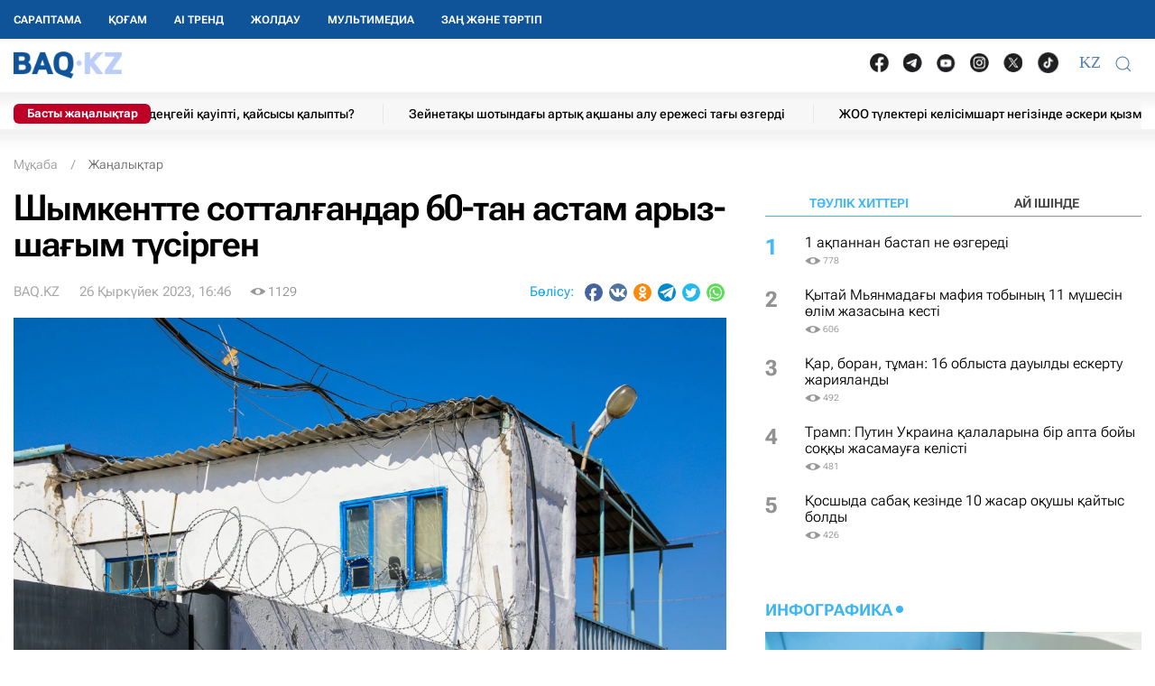

--- FILE ---
content_type: text/html; charset=UTF-8
request_url: https://baq.kz/shymkentte-sottalgandar-60-tan-astam-aryz-shagym-tusirgen-314079/
body_size: 33595
content:
<!DOCTYPE html>
<!--[if lt IE 7 ]><html class="ie ie6" lang="kk"> <![endif]-->
<!--[if IE 7 ]><html class="ie ie7" lang="kk"> <![endif]-->
<!--[if IE 8 ]><html class="ie ie8" lang="kk"> <![endif]-->
<!--[if (gte IE 9)|!(IE)]><!-->
<html lang="kk">
<!--<![endif]-->
<head>
    <meta http-equiv="Content-Type" content="text/html; charset=UTF-8"/>
<meta charset="UTF-8"/>
<title>Шымкентте сотталғандар 60-тан астам арыз-шағым түсірген</title>
<meta name="robots" content="index, follow"/> 
<meta name="keywords" content="Шымкент, түрме, ақпарат, сотталу" />
    <meta name="news_keywords" content="Шымкент, түрме, ақпарат, сотталу"/>
    <meta property="article:tag" content="Шымкент, түрме, ақпарат, сотталу" />
<meta name="description" content="Сотталғандардың құқықтық жағдайын жақсарту, олардың құқықтары мен заңды мүдделерін сақтау, кез-келген құқық бұзушылықтарға уақтылы және дәл... | BAQ.kz"/>

<link rel="shortcut icon" href="https://baq.kz/static/site/images/favicon/favicon.ico" type="image/x-icon">
<link rel="apple-touch-icon" href="https://baq.kz/static/site/images/favicon/apple-touch-icon.png">
<link rel="apple-touch-icon" sizes="72x72" href="https://baq.kz/static/site/images/favicon/apple-touch-icon-72x72.png">
<link rel="apple-touch-icon" sizes="114x114" href="https://baq.kz/static/site/images/favicon/apple-touch-icon-114x114.png">

<meta http-equiv="X-UA-Compatible" content="IE=edge">
<meta name="viewport" content="width=device-width, initial-scale=1, maximum-scale=5">

<meta name="csrf-token" content="5GRZ8RNcKEEgN4JBS9whQT10iRf0lMe7dfjL8uD2">




    
    <link rel="stylesheet" href="https://baq.kz/static/build-min/css/site/css/news-read/modified_uikit_and_styles.css?v=2025-02-28t10.40">
    <link rel="stylesheet" href="https://baq.kz/static/build-min/css/site/css/news-read/main.css?v=2025-05-28t17.20">


    <link rel="canonical" href="https://baq.kz/shymkentte-sottalgandar-60-tan-astam-aryz-shagym-tusirgen-314079/"/>
    <link rel="amphtml" href="https://baq.kz/amp/news/othernews/shymkentte-sottalgandar-60-tan-astam-aryz-shagym-tusirgen-314079/">
    <script type="application/ld+json">{"@context":"http:\/\/schema.org","@type":"BreadcrumbList","itemListElement":[{"@type":"ListItem","position":1,"item":{"@id":"https:\/\/baq.kz\/","name":"\u041c\u04b1\u049b\u0430\u0431\u0430","image":null}},{"@type":"ListItem","position":2,"item":{"@id":"https:\/\/baq.kz\/news\/","name":"\u0416\u0430\u04a3\u0430\u043b\u044b\u049b\u0442\u0430\u0440","image":null}},{"@type":"ListItem","position":3,"item":{"@id":"https:\/\/baq.kz\/shymkentte-sottalgandar-60-tan-astam-aryz-shagym-tusirgen-314079\/","name":"\u0428\u044b\u043c\u043a\u0435\u043d\u0442\u0442\u0435 \u0441\u043e\u0442\u0442\u0430\u043b\u0493\u0430\u043d\u0434\u0430\u0440 60-\u0442\u0430\u043d \u0430\u0441\u0442\u0430\u043c \u0430\u0440\u044b\u0437-\u0448\u0430\u0493\u044b\u043c \u0442\u04af\u0441\u0456\u0440\u0433\u0435\u043d","image":null}}]}</script>


    <meta property="og:type" content="article">
    <meta property="article:published_time" content="2023-09-26T16:46:00+05:00"/>
    <meta property="article:modified_time" content="2023-09-26T14:06:37+05:00"/>
    <meta property="og:updated_time" content="2023-09-26T14:06:37+05:00"/>
            <meta property="og:image:alt" content="Шымкентте сотталғандар 60-тан астам арыз-шағым түсірген"/>
    
    <meta property="og:url" content="https://baq.kz/shymkentte-sottalgandar-60-tan-astam-aryz-shagym-tusirgen-314079/"/>
<meta property="og:title" content="Шымкентте сотталғандар 60-тан астам арыз-шағым түсірген"/>
    <meta property="og:image" content="https://baq.kz/storage/news/2023/09/26/r2L1XOcOWBNsRn7BU6yLjAf7tqSZ4i0QkAzuJSEd.jpg"/>
    <meta property="og:image:secure_url" content="https://baq.kz/storage/news/2023/09/26/r2L1XOcOWBNsRn7BU6yLjAf7tqSZ4i0QkAzuJSEd.jpg"/>
    <meta property="og:image:type" content="image/jpeg"/>
<meta property="og:description" content="Сотталғандардың құқықтық жағдайын жақсарту, олардың құқықтары мен заңды мүдделерін сақтау, кез-келген құқық бұзушылықтарға уақтылы және дәл..."/>
<meta property="og:site_name" content="BAQ.kz"/>


<meta property="twitter:url" content="https://baq.kz/shymkentte-sottalgandar-60-tan-astam-aryz-shagym-tusirgen-314079/"/>
<meta property="twitter:title" content="Шымкентте сотталғандар 60-тан астам арыз-шағым түсірген"/>
<meta property="twitter:description" content="Сотталғандардың құқықтық жағдайын жақсарту, олардың құқықтары мен заңды мүдделерін сақтау, кез-келген құқық бұзушылықтарға уақтылы және дәл..."/>
    <meta property="twitter:image" content="https://baq.kz/storage/news/2023/09/26/r2L1XOcOWBNsRn7BU6yLjAf7tqSZ4i0QkAzuJSEd.jpg"/>
<meta property="twitter:card" content="summary_large_image"/>
<meta property="twitter:site" content="@baqkz"/>
<meta property="twitter:creator" content="@BAQ.kz"/>


<meta itemprop="name" content="Шымкентте сотталғандар 60-тан астам арыз-шағым түсірген"/>
<meta itemprop="description" content="Сотталғандардың құқықтық жағдайын жақсарту, олардың құқықтары мен заңды мүдделерін сақтау, кез-келген құқық бұзушылықтарға уақтылы және дәл..."/>
    <meta itemprop="image" content="https://baq.kz/storage/news/2023/09/26/r2L1XOcOWBNsRn7BU6yLjAf7tqSZ4i0QkAzuJSEd.jpg"/>

    

    <script type="application/ld+json">{"@context":"http:\/\/schema.org","@type":"WebSite","@id":"https:\/\/baq.kz\/#website","url":"https:\/\/baq.kz\/","name":"BAQ.KZ","potentialAction":{"@type":"SearchAction","target":"https:\/\/baq.kz\/search\/?q={search_term_string}","query-input":"required name=search_term_string"}}</script>
    <script type="application/ld+json">{"@context":"http:\/\/schema.org","@type":"Organization","@id":"https:\/\/baq.kz\/#organization","url":"https:\/\/baq.kz\/","name":"BAQ.KZ","logo":"https:\/\/baq.kz\/static\/site\/images\/logo.svg","address":{"@type":"PostalAddress","streetAddress":"\u049a\u0430\u0437\u0430\u049b\u0441\u0442\u0430\u043d \u0420\u0435\u0441\u043f\u0443\u0431\u043b\u0438\u043a\u0430\u0441\u044b, 010000, \u0410\u0441\u0442\u0430\u043d\u0430 \u049b., \u049a\u0430\u0431\u0430\u043d\u0431\u0430\u0439 \u0431\u0430\u0442\u044b\u0440 \u043a\u04e9\u0448\u0435\u0441\u0456, 17","addressLocality":"\u0410\u0441\u0442\u0430\u043d\u0430","addressRegion":"\u0410\u0441\u0442\u0430\u043d\u0430","postalCode":"010000","addressCountry":{"@type":"Country","name":"\u049a\u0430\u0437\u0430\u049b\u0441\u0442\u0430\u043d \u0420\u0435\u0441\u043f\u0443\u0431\u043b\u0438\u043a\u0430\u0441\u044b"}},"sameAs":"[\n                \u0022https:\/\/vk.com\/id183758383\u0022,\n                \u0022https:\/\/www.facebook.com\/baq.kz\u0022,\n                \u0022https:\/\/twitter.com\/baqkz\u0022,\n                \u0022https:\/\/www.instagram.com\/baq.kz\/\u0022\n            ]","contactPoint":"[\n                {\n                    \u0022@type\u0022: \u0022ContactPoint\u0022,\n                    \u0022telephone\u0022: \u0022+7-717-295-40-50\u0022,\n                    \u0022contactType\u0022: \u0022customer service\u0022\n                }\n            ]"}</script>
    <script type="application/ld+json">{"@context":"https:\/\/schema.org","@type":"NewsArticle","name":"\u0428\u044b\u043c\u043a\u0435\u043d\u0442\u0442\u0435 \u0441\u043e\u0442\u0442\u0430\u043b\u0493\u0430\u043d\u0434\u0430\u0440 60-\u0442\u0430\u043d \u0430\u0441\u0442\u0430\u043c \u0430\u0440\u044b\u0437-\u0448\u0430\u0493\u044b\u043c \u0442\u04af\u0441\u0456\u0440\u0433\u0435\u043d","headline":"\u0428\u044b\u043c\u043a\u0435\u043d\u0442\u0442\u0435 \u0441\u043e\u0442\u0442\u0430\u043b\u0493\u0430\u043d\u0434\u0430\u0440 60-\u0442\u0430\u043d \u0430\u0441\u0442\u0430\u043c \u0430\u0440\u044b\u0437-\u0448\u0430\u0493\u044b\u043c \u0442\u04af\u0441\u0456\u0440\u0433\u0435\u043d","description":"\u0421\u043e\u0442\u0442\u0430\u043b\u0493\u0430\u043d\u0434\u0430\u0440\u0434\u044b\u04a3 \u049b\u04b1\u049b\u044b\u049b\u0442\u044b\u049b \u0436\u0430\u0493\u0434\u0430\u0439\u044b\u043d \u0436\u0430\u049b\u0441\u0430\u0440\u0442\u0443, \u043e\u043b\u0430\u0440\u0434\u044b\u04a3 \u049b\u04b1\u049b\u044b\u049b\u0442\u0430\u0440\u044b \u043c\u0435\u043d \u0437\u0430\u04a3\u0434\u044b \u043c\u04af\u0434\u0434\u0435\u043b\u0435\u0440\u0456\u043d \u0441\u0430\u049b\u0442\u0430\u0443, \u043a\u0435\u0437-\u043a\u0435\u043b\u0433\u0435\u043d \u049b\u04b1\u049b\u044b\u049b \u0431\u04b1\u0437\u0443\u0448\u044b\u043b\u044b\u049b\u0442\u0430\u0440\u0493\u0430 \u0443\u0430\u049b\u0442\u044b\u043b\u044b \u0436\u04d9\u043d\u0435 \u0434\u04d9\u043b...","articleBody":"\u0421\u043e\u0442\u0442\u0430\u043b\u0493\u0430\u043d\u0434\u0430\u0440\u0434\u044b\u04a3 \u049b\u04b1\u049b\u044b\u049b\u0442\u044b\u049b \u0436\u0430\u0493\u0434\u0430\u0439\u044b\u043d \u0436\u0430\u049b\u0441\u0430\u0440\u0442\u0443, \u043e\u043b\u0430\u0440\u0434\u044b\u04a3 \u049b\u04b1\u049b\u044b\u049b\u0442\u0430\u0440\u044b \u043c\u0435\u043d \u0437\u0430\u04a3\u0434\u044b \u043c\u04af\u0434\u0434\u0435\u043b\u0435\u0440\u0456\u043d \u0441\u0430\u049b\u0442\u0430\u0443, \u043a\u0435\u0437-\u043a\u0435\u043b\u0433\u0435\u043d \u049b\u04b1\u049b\u044b\u049b \u0431\u04b1\u0437\u0443\u0448\u044b\u043b\u044b\u049b\u0442\u0430\u0440\u0493\u0430 \u0443\u0430\u049b\u0442\u044b\u043b\u044b \u0436\u04d9\u043d\u0435 \u0434\u04d9\u043b \u0434\u0435\u043d \u049b\u043e\u044e \u043c\u0430\u049b\u0441\u0430\u0442\u044b\u043d\u0434\u0430 \u0428\u044b\u043c\u043a\u0435\u043d\u0442 \u049b\u0430\u043b\u0430\u0441\u044b\u043d\u0434\u0430\u0493\u044b \u043f\u0435\u043d\u0438\u0442\u0435\u043d\u0446\u0438\u0430\u0440\u043b\u044b\u049b \u043c\u0435\u043a\u0435\u043c\u0435\u043b\u0435\u0440\u0456\u043d\u0434\u0435 \u044d\u043b\u0435\u043a\u0442\u0440\u043e\u043d\u0434\u044b \u0430\u0440\u044b\u0437-\u0448\u0430\u0493\u044b\u043c \u0431\u0435\u0440\u0443\u0433\u0435 \u0430\u0440\u043d\u0430\u043b\u0493\u0430\u043d 21 \u0442\u0435\u0440\u043c\u0438\u043d\u0430\u043b \u0456\u0441\u043a\u0435 \u049b\u043e\u0441\u044b\u043b\u0434\u044b, \u0434\u0435\u043f \u0445\u0430\u0431\u0430\u0440\u043b\u0430\u0439\u0434\u044b BAQ.KZ.&amp;nbsp;\u0428\u044b\u043c\u043a\u0435\u043d\u0442 \u049b\u0430\u043b\u0430\u0441\u044b\u043d\u044b\u04a3 \u043f\u0440\u043e\u043a\u0443\u0440\u0430\u0442\u0443\u0440\u0430\u0441\u044b \u0431\u0430\u0441\u043f\u0430\u0441\u04e9\u0437 \u049b\u044b\u0437\u043c\u0435\u0442\u0456\u043d\u0456\u04a3 \u043c\u04d9\u043b\u0456\u043c\u0435\u0442\u0456\u043d\u0448\u0435, \u043e\u0441\u044b \u0436\u044b\u043b\u0434\u044b\u04a3 \u0441\u043e\u04a3\u044b\u043d\u0430 \u0434\u0435\u0439\u0456\u043d \u049b\u043e\u0441\u044b\u043c\u0448\u0430 14 \u0434\u0430\u043d\u0430 \u0442\u0435\u0440\u043c\u0438\u043d\u0430\u043b \u043e\u0440\u043d\u0430\u0442\u0443 \u0436\u043e\u0441\u043f\u0430\u0440\u043b\u0430\u043d\u0443\u0434\u0430.\u0411\u04b1\u043b \u0441\u043e\u0442\u0442\u0430\u043b\u0493\u0430\u043d\u0434\u0430\u0440\u0493\u0430 \u043a\u043e\u043b\u043e\u043d\u0438\u044f\u0434\u0430 \u0431\u043e\u043b\u0493\u0430\u043d \u043a\u0435\u0437\u0434\u0435 \u04e9\u0437 \u0431\u0435\u0442\u0456\u043d\u0448\u0435 \u0436\u04d9\u043d\u0435 \u049b\u044b\u0441\u049b\u0430 \u043c\u0435\u0440\u0437\u0456\u043c\u0434\u0435 \u04e9\u0437 \u0448\u0430\u0493\u044b\u043c\u0434\u0430\u0440\u044b \u043c\u0435\u043d \u04e9\u0442\u0456\u043d\u0456\u0448\u0442\u0435\u0440\u0456\u043d \u0436\u0456\u0431\u0435\u0440\u0443\u0433\u0435 \u043c\u04af\u043c\u043a\u0456\u043d\u0434\u0456\u043a \u0431\u0435\u0440\u0435\u0434\u0456. \u0422\u04af\u0437\u0435\u0443 \u043c\u0435\u043a\u0435\u043c\u0435\u043b\u0435\u0440\u0456\u043d\u0434\u0435\u0433\u0456 \u0441\u043e\u0442\u0442\u0430\u043b\u0493\u0430\u043d\u0434\u0430\u0440\u043c\u0435\u043d \u0442\u0435\u0440\u043c\u0438\u043d\u0430\u043b\u0434\u044b \u043f\u0430\u0439\u0434\u0430\u043b\u0430\u043d\u0443 \u0431\u043e\u0439\u044b\u043d\u0448\u0430 \u043e\u049b\u044b\u0442\u0443 \u0436\u04af\u0440\u0433\u0456\u0437\u0456\u043b\u0434\u0456. \u049a\u04b1\u0440\u044b\u043b\u0493\u044b\u043d\u044b\u04a3 \u0444\u0443\u043d\u043a\u0446\u0438\u043e\u043d\u0430\u043b\u0434\u044b \u0435\u0440\u0435\u043a\u0448\u0435\u043b\u0456\u043a\u0442\u0435\u0440\u0456 \u0431\u0430\u0440, \u043c\u044b\u0441\u0430\u043b\u044b, \u0441\u043e\u0442\u0442\u0430\u043b\u0443\u0448\u044b\u043d\u044b\u04a3 \u04e9\u0437\u0456\u043d\u0456\u04a3 \u04af\u043d\u0434\u0435\u0443\u0456\u043d \u0436\u0456\u0431\u0435\u0440\u0443\u0456 \u04af\u0448\u0456\u043d \u049b\u04b1\u0440\u044b\u043b\u0493\u044b\u043d\u044b \u0436\u0430\u0441\u0430\u0443\u0448\u044b\u043b\u0430\u0440 Secugen \u0434\u0435\u043f \u0430\u0442\u0430\u043b\u0430\u0442\u044b\u043d \u0441\u0430\u0443\u0441\u0430\u049b \u0456\u0437\u0456\u043d \u0431\u0438\u043e\u043c\u0435\u0442\u0440\u0438\u044f\u043b\u044b\u049b \u0441\u043a\u0430\u043d\u0435\u0440\u0434\u0456 \u04b1\u0441\u044b\u043d\u0430\u0434\u044b. \u0411\u04b1\u043b \u0436\u0430\u0439 \u0493\u0430\u043d\u0430 \u0431\u0430\u0493\u0434\u0430\u0440\u043b\u0430\u043c\u0430 \u0435\u043c\u0435\u0441 \u2013 \u0431\u04b1\u043b \u043a\u043e\u043b\u043e\u043d\u0438\u044f\u0434\u0430\u0493\u044b \u0431\u0430\u0440\u043b\u044b\u049b \u0441\u043e\u0442\u0442\u0430\u043b\u0493\u0430\u043d\u043d\u044b\u04a3 \u0441\u0430\u0443\u0441\u0430\u049b \u0456\u0437\u0434\u0435\u0440\u0456 \u043c\u0435\u043d \u0430\u043d\u044b\u049b\u0442\u0430\u043c\u0430\u043b\u044b\u049b \u0434\u0435\u0440\u0435\u043a\u0442\u0435\u0440\u0456 \u0435\u043d\u0433\u0456\u0437\u0456\u043b\u0435\u0442\u0456\u043d \u0431\u0430\u0437\u0430, - \u0434\u0435\u043b\u0456\u043d\u0433\u0435\u043d \u0445\u0430\u0431\u0430\u0440\u043b\u0430\u043c\u0430\u0434\u0430.\u041c\u04b1\u043d\u0434\u0430\u0439 \u0436\u0430\u04a3\u0430\u0448\u044b\u043b\u0434\u044b\u049b\u0442\u0430\u0440 \u0441\u043e\u0442\u0442\u0430\u043b\u0443\u0448\u044b\u043b\u0430\u0440\u0434\u044b\u04a3 \u0437\u0430\u04a3\u0434\u044b \u049b\u04b1\u049b\u044b\u049b\u0442\u0430\u0440\u044b\u043d\u044b\u04a3 \u0441\u0430\u049b\u0442\u0430\u043b\u0443\u044b\u043d \u0436\u0430\u049b\u0441\u0430\u0440\u0442\u0443\u0493\u0430, \u0441\u044b\u0431\u0430\u0439\u043b\u0430\u0441 \u0436\u0435\u043c\u049b\u043e\u0440\u043b\u044b\u049b \u0442\u04d9\u0443\u0435\u043a\u0435\u043b\u0434\u0435\u0440\u0456\u043d \u0430\u0437\u0430\u0439\u0442\u0443\u0493\u0430, \u043c\u0435\u043a\u0435\u043c\u0435 \u0456\u0448\u0456\u043d\u0434\u0435\u0433\u0456 \u04d9\u0440\u0442\u04af\u0440\u043b\u0456 \u0444\u0430\u043a\u0442\u0456\u043b\u0435\u0440 \u043c\u0435\u043d \u043e\u049b\u0438\u0493\u0430\u043b\u0430\u0440\u0434\u044b \u0436\u0430\u0441\u044b\u0440\u0443 \u0434\u0435\u0440\u0435\u043a\u0442\u0435\u0440\u0456\u043d \u0431\u043e\u043b\u0434\u044b\u0440\u043c\u0430\u0443\u0493\u0430 \u043c\u04af\u043c\u043a\u0456\u043d\u0434\u0456\u043a \u0431\u0435\u0440\u0435\u0434\u0456.\u0422\u0435\u0440\u043c\u0438\u043d\u0430\u043b \u0431\u0430\u0440\u043b\u044b\u049b \u0441\u043e\u0442\u0442\u0430\u043b\u0493\u0430\u043d\u0493\u0430 \u049b\u043e\u043b\u0436\u0435\u0442\u0456\u043c\u0434\u0456 \u0436\u0435\u0440\u0434\u0435 \u043e\u0440\u043d\u0430\u0442\u044b\u043b\u0493\u0430\u043d. \u0422\u0435\u0440\u043c\u0438\u043d\u0430\u043b\u0434\u044b\u04a3 \u0431\u0430\u0441\u0442\u044b \u0444\u0443\u043d\u043a\u0446\u0438\u043e\u043d\u0430\u043b\u0434\u044b\u049b \u049b\u0430\u0493\u0438\u0434\u0430\u0441\u044b \u043c\u0435\u043a\u0435\u043c\u0435 \u04d9\u043a\u0456\u043c\u0448\u0456\u043b\u0456\u0433\u0456\u043d\u0456\u04a3 \u049b\u0430\u0442\u044b\u0441\u0443\u044b\u043d\u0441\u044b\u0437 \u0441\u043e\u0442\u0442\u0430\u043b\u0493\u0430\u043d\u0434\u0430\u0440\u0493\u0430 \u044d\u043b\u0435\u043a\u0442\u0440\u043e\u043d\u0434\u044b\u049b \u04e9\u0442\u0456\u043d\u0456\u0448\u0442\u0435\u0440\u0434\u0456 \u0436\u0456\u0431\u0435\u0440\u0443 \u043c\u04af\u043c\u043a\u0456\u043d\u0434\u0456\u0433\u0456 \u0431\u043e\u043b\u044b\u043f \u0442\u0430\u0431\u044b\u043b\u0430\u0434\u044b. \u0411\u04b1\u043b \u0440\u04d9\u0441\u0456\u043c\u043d\u0456\u04a3 \u0430\u0448\u044b\u049b\u0442\u044b\u0493\u044b\u043d \u049b\u0430\u043c\u0442\u0430\u043c\u0430\u0441\u044b\u0437 \u0435\u0442\u0435\u0434\u0456.\u0411\u0438\u044b\u043b\u0493\u044b \u0436\u044b\u043b\u0434\u044b\u04a3 \u04e9\u0437\u0456\u043d\u0434\u0435 \u0441\u043e\u0442\u0442\u0430\u043b\u0493\u0430\u043d\u0434\u0430\u0440 \u0442\u0430\u0440\u0430\u043f\u044b\u043d\u0430\u043d 62 \u04e9\u0442\u0456\u043d\u0456\u0448 \u0436\u043e\u043b\u0434\u0430\u043d\u0493\u0430\u043d.\u0421\u043e\u0442\u0442\u0430\u043b\u0493\u0430\u043d\u0434\u0430\u0440 \u043f\u0440\u043e\u043a\u0443\u0440\u0430\u0442\u0443\u0440\u0430 \u043e\u0440\u0433\u0430\u043d\u0434\u0430\u0440\u044b\u043d\u0430 \u0436\u04d9\u043d\u0435 \u04e9\u0437\u0433\u0435 \u0434\u0435 \u043c\u0435\u043c\u043b\u0435\u043a\u0435\u0442\u0442\u0456\u043a \u043e\u0440\u0433\u0430\u043d\u0434\u0430\u0440\u0493\u0430 \u04e9\u0437 \u0448\u0430\u0493\u044b\u043d\u044b\u043c\u0434\u0430\u0440\u044b\u043d \u043c\u0435\u043a\u0435\u043c\u0435 \u04d9\u043a\u0456\u043c\u0448\u0456\u043b\u0456\u0433\u0456\u043d\u0435 \u0436\u04af\u0433\u0456\u043d\u0431\u0435\u0439-\u0430\u049b \u0442\u0435\u0440\u043c\u0438\u043d\u0430\u043b \u0430\u0440\u049b\u044b\u043b\u044b \u0431\u0435\u0440\u0435 \u0430\u043b\u0430\u0434\u044b.","publisher":{"@type":"Organization","name":"baq.kz","address":{"@type":"PostalAddress","streetAddress":"010000, \u049a\u0430\u0437\u0430\u049b\u0441\u0442\u0430\u043d \u0420\u0435\u0441\u043f\u0443\u0431\u043b\u0438\u043a\u0430\u0441\u044b, \u0410\u0441\u0442\u0430\u043d\u0430 \u049b., \u049a\u0430\u0431\u0430\u043d\u0431\u0430\u0439 \u0431\u0430\u0442\u044b\u0440 \u043a\u04e9\u0448\u0435\u0441\u0456, 17","addressLocality":"3","addressRegion":"\u0410\u0441\u0442\u0430\u043d\u0430","postalCode":"010000","addressCountry":" \u049a\u0430\u0437\u0430\u049b\u0441\u0442\u0430\u043d"},"contactPoint":{"@type":"ContactPoint","telephone":"+77172954050","contactType":"technical support"},"logo":{"@type":"ImageObject","url":"https:\/\/baq.kz\/static\/site\/images\/logo60.png","width":219,"height":60}},"url":"https:\/\/baq.kz\/shymkentte-sottalgandar-60-tan-astam-aryz-shagym-tusirgen-314079\/","mainEntityOfPage":{"@type":"WebPage","@id":"https:\/\/baq.kz\/shymkentte-sottalgandar-60-tan-astam-aryz-shagym-tusirgen-314079\/"},"dateCreated":"2023-09-26T11:04:04+05:00","datePublished":"2023-09-26T16:46:00+05:00","dateModified":"2023-09-26T14:06:37+05:00","author":{"@type":"Person","name":"BAQ.KZ","url":"https:\/\/baq.kz\/authors\/baq-kz\/"},"image":{"@type":"ImageObject","url":"https:\/\/baq.kz\/storage\/cache_resize\/news\/2023\/09\/26\/r2L1XOcOWBNsRn7BU6yLjAf7tqSZ4i0QkAzuJSEd.jpg_width=1200Xheight=autoXtype=1.webp","width":1200,"height":675}}</script>

    <script type="application/ld+json">{"@context":"https:\/\/schema.org","@type":"hentry","entry-title":"\u0428\u044b\u043c\u043a\u0435\u043d\u0442\u0442\u0435 \u0441\u043e\u0442\u0442\u0430\u043b\u0493\u0430\u043d\u0434\u0430\u0440 60-\u0442\u0430\u043d \u0430\u0441\u0442\u0430\u043c \u0430\u0440\u044b\u0437-\u0448\u0430\u0493\u044b\u043c \u0442\u04af\u0441\u0456\u0440\u0433\u0435\u043d","published":"2023-09-26T16:46:00+05:00","updated":"2023-09-26T14:06:37+05:00"}</script>

    
    <!--//region adfox-init-->
    <script>window.yaContextCb = window.yaContextCb || []</script>
    <script src="https://yandex.ru/ads/system/context.js" async></script>
    <!--//endregion-->
                    <meta property="og:image:width" content="1200"/>
                            <meta property="og:image:height" content="675"/>
            
<link rel='dns-prefetch' href='//cdn.sendpulse.com'>
<link rel='dns-prefetch' href='//yastatic.net'>
<link rel='dns-prefetch' href='//jquerywww.googletagmanager.com'>
<link rel='dns-prefetch' href='//an.yandex.ru'>
<link rel='dns-prefetch' href='//mc.yandex.ru'>
<link rel='dns-prefetch' href='//www.google-analytics.com'>

<meta name="yandex-verification" content="53dd2fc2d172693d"/>
<meta name="yandex-verification" content="ec62a33ab88969f0"/>
<meta name="msvalidate.01" content="AF090345393C7D28F207D77690BD0D83"/>
<meta name='wmail-verification' content='93a5732daf8924731d5f8a05356577ce'/>
<meta property="fb:pages" content="629456730452524"/>
<meta name="msvalidate.01" content="BF26B6E57C8226987E1F942BF5F34C68"/>



<!--LiveInternet counter-->
<script>
    new Image().src = "https://counter.yadro.ru/hit?r" +
        escape(document.referrer) + ((typeof (screen) == "undefined") ? "" :
            ";s" + screen.width + "*" + screen.height + "*" + (screen.colorDepth ?
                screen.colorDepth : screen.pixelDepth)) + ";u" + escape(document.URL) +
        ";h" + escape(document.title.substring(0, 150)) +
        ";" + Math.random();</script><!--/LiveInternet-->

<meta name="mobile-web-app-capable" content="yes"/>
<meta name="apple-touch-fullscreen" content="yes"/>
<meta name="apple-mobile-web-app-title" content="Expo"/>
<meta name="apple-mobile-web-app-capable" content="yes"/>
<meta name="apple-mobile-web-app-status-bar-style" content="default"/>

<link
    rel="apple-touch-icon"
    sizes="180x180"
    href="https://baq.kz/static/site/images/ico/152x152.png"
/>
<link
    rel="apple-touch-startup-image"
    media="screen and (device-width: 320px) and (device-height: 568px) and (-webkit-device-pixel-ratio: 2) and (orientation: landscape)"
    href="https://baq.kz/static/site/images/ico/640x1136.png"
/>
<link
    rel="apple-touch-startup-image"
    media="screen and (device-width: 375px) and (device-height: 812px) and (-webkit-device-pixel-ratio: 3) and (orientation: landscape)"
    href="https://baq.kz/static/site/images/ico/1125x2436.png"
/>
<link
    rel="apple-touch-startup-image"
    media="screen and (device-width: 414px) and (device-height: 896px) and (-webkit-device-pixel-ratio: 2) and (orientation: landscape)"
    href="https://baq.kz/static/site/images/ico/1125x2436.png"
/>
<link
    rel="apple-touch-startup-image"
    media="screen and (device-width: 414px) and (device-height: 896px) and (-webkit-device-pixel-ratio: 2) and (orientation: portrait)"
    href="https://baq.kz/static/site/images/ico/1125x2436.png"
/>
<link
    rel="apple-touch-startup-image"
    media="screen and (device-width: 375px) and (device-height: 667px) and (-webkit-device-pixel-ratio: 2) and (orientation: landscape)"
    href="https://baq.kz/static/site/images/ico/750x1334.png"
/>
<link
    rel="apple-touch-startup-image"
    media="screen and (device-width: 414px) and (device-height: 896px) and (-webkit-device-pixel-ratio: 3) and (orientation: portrait)"
    href="https://baq.kz/static/site/images/ico/1242x2208.png"
/>
<link
    rel="apple-touch-startup-image"
    media="screen and (device-width: 414px) and (device-height: 736px) and (-webkit-device-pixel-ratio: 3) and (orientation: landscape)"
    href="https://baq.kz/static/site/images/ico/1242x2208.png"
/>
<link
    rel="apple-touch-startup-image"
    media="screen and (device-width: 375px) and (device-height: 812px) and (-webkit-device-pixel-ratio: 3) and (orientation: portrait)"
    href="https://baq.kz/static/site/images/ico/1125x2436.png"
/>
<link
    rel="apple-touch-startup-image"
    media="screen and (device-width: 414px) and (device-height: 736px) and (-webkit-device-pixel-ratio: 3) and (orientation: portrait)"
    href="https://baq.kz/static/site/images/ico/1242x2208.png"
/>
<link
    rel="apple-touch-startup-image"
    media="screen and (device-width: 1024px) and (device-height: 1366px) and (-webkit-device-pixel-ratio: 2) and (orientation: landscape)"
    href="https://baq.kz/static/site/images/ico/2048x2732.png"
/>
<link
    rel="apple-touch-startup-image"
    media="screen and (device-width: 414px) and (device-height: 896px) and (-webkit-device-pixel-ratio: 3) and (orientation: landscape)"
    href="https://baq.kz/static/site/images/ico/1242x2208.png"
/>
<link
    rel="apple-touch-startup-image"
    media="screen and (device-width: 834px) and (device-height: 1112px) and (-webkit-device-pixel-ratio: 2) and (orientation: landscape)"
    href="https://baq.kz/static/site/images/ico/1668x2224.png"
/>
<link
    rel="apple-touch-startup-image"
    media="screen and (device-width: 375px) and (device-height: 667px) and (-webkit-device-pixel-ratio: 2) and (orientation: portrait)"
    href="https://baq.kz/static/site/images/ico/750x1334.png"
/>
<link
    rel="apple-touch-startup-image"
    media="screen and (device-width: 1024px) and (device-height: 1366px) and (-webkit-device-pixel-ratio: 2) and (orientation: portrait)"
    href="https://baq.kz/static/site/images/ico/1242x2208.png"
/>
<link
    rel="apple-touch-startup-image"
    media="screen and (device-width: 834px) and (device-height: 1194px) and (-webkit-device-pixel-ratio: 2) and (orientation: landscape)"
    href="https://baq.kz/static/site/images/ico/1242x2208.png"
/>
<link
    rel="apple-touch-startup-image"
    media="screen and (device-width: 834px) and (device-height: 1112px) and (-webkit-device-pixel-ratio: 2) and (orientation: portrait)"
    href="https://baq.kz/static/site/images/ico/1668x2224.png"
/>
<link
    rel="apple-touch-startup-image"
    media="screen and (device-width: 320px) and (device-height: 568px) and (-webkit-device-pixel-ratio: 2) and (orientation: portrait)"
    href="https://baq.kz/static/site/images/ico/640x1136.png"
/>
<link
    rel="apple-touch-startup-image"
    media="screen and (device-width: 834px) and (device-height: 1194px) and (-webkit-device-pixel-ratio: 2) and (orientation: portrait)"
    href="https://baq.kz/static/site/images/ico/1668x2224.png"
/>
<link
    rel="apple-touch-startup-image"
    media="screen and (device-width: 768px) and (device-height: 1024px) and (-webkit-device-pixel-ratio: 2) and (orientation: landscape)"
    href="https://baq.kz/static/site/images/ico/2048x2732.png"
/>
<link
    rel="apple-touch-startup-image"
    media="screen and (device-width: 768px) and (device-height: 1024px) and (-webkit-device-pixel-ratio: 2) and (orientation: portrait)"
    href="https://baq.kz/static/site/images/ico/1536x2048.png"
/>

<link rel='manifest' href='/manifest.json'>
<link rel='manifest' href='/manifest.webmanifest'>

<!-- Yandex.Metrika counter -->
<script type="text/javascript" >
    (function (d, w, c) {
        (w[c] = w[c] || []).push(function() {
            try {
                w.yaCounter34776245 = new Ya.Metrika({
                    id:34776245,
                    clickmap:true,
                    trackLinks:true,
                    accurateTrackBounce:true,
                    webvisor:true,
                    trackHash:true
                });
            } catch(e) { }
        });

        var n = d.getElementsByTagName("script")[0],
            x = "https://mc.yandex.ru/metrika/watch.js",
            s = d.createElement("script"),
            f = function () { n.parentNode.insertBefore(s, n); };
        for (var i = 0; i < document.scripts.length; i++) {
            if (document.scripts[i].src === x) { return; }
        }
        s.type = "text/javascript";
        s.async = true;
        s.src = x;

        if (w.opera == "[object Opera]") {
            d.addEventListener("DOMContentLoaded", f, false);
        } else { f(); }
    })(document, window, "yandex_metrika_callbacks");
</script>
<noscript><div><img src="https://mc.yandex.ru/watch/34776245" style="position:absolute; left:-9999px;" alt="" /></div></noscript>
<!-- /Yandex.Metrika counter -->

<script charset="UTF-8" src="//web.webpushs.com/js/push/9f558739e2aca34661be130da3a73651_1.js" async></script>

<!-- Google tag (gtag.js) -->
<script async src="https://www.googletagmanager.com/gtag/js?id=G-WSWWF978XE"></script>
<script>
  window.dataLayer = window.dataLayer || [];
  function gtag(){dataLayer.push(arguments);}
  gtag('js', new Date());

  gtag('config', 'G-WSWWF978XE');
</script>



<script>
        // Для baq
        document.addEventListener('DOMContentLoaded', function() {
            const navbarUl = document.querySelector('.uk-navbar-left-center .uk-navbar-nav');
            const newLi = document.createElement('li');
            newLi.innerHTML = '<a href="https://baq.kz/tag/zan-zhane-tartip/" class="root-item" style="">Заң және тәртіп</a>';
            if (navbarUl) {
                navbarUl.appendChild(newLi);
            }

            const offcanvasMenu = document.querySelector('.uk-offcanvas-bar .menu_bottom');
            const nwLi = document.createElement('li');
            nwLi.innerHTML = '<a href="https://baq.kz/tag/zan-zhane-tartip/" class="root-item">Заң және тәртіп</a>';
            if (offcanvasMenu) {
                offcanvasMenu.appendChild(nwLi);
            }

        });
    </script></head>
<body id="body" >



<!--//region GRAY-->
<!--//endregion-->


<div class="uk-header uk-container uk-container-large">

    

<!--26.05.2025 -->

<style>

    .uk-container-large {
    max-width: 1250px;
}

.uk-navbar-nav > li > a{
    min-height: 43px;
}

.full-blue {
    position: absolute;
    top: 0;
    left: 0;
    width: 100vw;
    height: 43px;
    background: #0f5499;
    z-index: 100;
    position: fixed;
}

.full-white {
    position: absolute;
    top: 43px;
    left: 0;
    width: 100vw;
    height: 81px;
    background-color: #fff;
    z-index: 10;
    position: fixed
}
.full-white:after {
    content: ' ';
    background: url(/static/site/images/2025/header_ten.png) repeat-x left bottom;
    position: absolute;
    bottom: -4px;
    height: 26px;
    width: 100%;
}

.header {
    box-shadow: none;
}

.uk-logo {
    padding: 7px 0 6px 0
}
.uk-navbar-nav > li:first-child > a {
    padding-left: 0;
}

.header .uk-navbar-container {
 padding-left: 0;
}


.cap-ticker {
   margin-top: 11px;
}
@media  only screen and (max-width: 999px) {
    .cap-ticker {
        margin-top: 0;
    }
}



.i_important {
    position: absolute;
    top: 5px;
    left: 0 !important;
    font-size: 13px;
    font-weight: 200;
    background: #be0027;
    color: #ffffff;
    z-index: 2;
    width: 152px;
    box-sizing: border-box;
    border-radius: 6px !important;
    HEIGHT: auto ! IMPORTANT;
    LINE-HEIGHT: inherit;
    PADDING: 2PX 0;
    TEXT-ALIGN: center;
    font-weight: 700;
}



.uk-header .uk-navbar-nav {
    margin-top: 0!important;
}



.ticker-one ul li a, .ticker-one .ul .li a {
    display: block;
    text-decoration: none;
    font-size: 14px;
    font-weight: 500;
    line-height: 23px;
    color: #000000;
}


.ticker-one ul li,.ticker-one .ul .li {
    display: inline-block;
    vertical-align: middle;
    height: 22px;
    line-height: 27px;
    border-left: 1px solid #e7e7e7;
    padding: 0 28px;
    margin-top: -10px;
}

.ticker-one {
    display: block;
    height: 33px;
    background-color: #f7f7f7;
    width: 100%;
    overflow: hidden;
}
.uk-navbar-nav > li > a {
    padding: 0 15px;
}

.cap-ticker:after  {
    content: ' ';
    background: url(/static/site/images/2025/ten2.png) repeat-x left top;
    position: absolute;
    bottom: -24px;
    height: 24px;
    z-index: 0;
   width:300%;
    left: -100%;
}

.portal__soc__links img {
    width: 21px !important;
    padding: 0 !important;
    margin: -4px 8px 0 8px !important;
}


                   @media (max-width: 999px) {
                       .uk-logo {
                        display: none;
                       }

                        .header-language__button {
                            font-size: 18px;
                            padding-top: 0!important;
                       }

                     .uk-navbar-toggle {
                         margin-top: -3px;
                      }

                      .portal__soc__links {
                        display: none;
                      }

                    }



.portal__soc__links ul{
    display: flex;
    align-items: center;
    list-style: none;
    margin-bottom: 0;
    margin-top: -8px;
}

.portal__soc__links {
    margin-top: 8px;
}


.authors__image {

    width: 67px;

}

@media  only screen and (min-width: 1920px) {
    .sidebar-left {
        width: 330px !important;
        max-width: 330px !important;
    }
}

.navigation .left-col-logo, .cap-row, .sidebar-left {
    max-width: 330px;
}

.main {

    padding-left: 330px;
}

.uk-navbar-toggle {
  color:#4f81b4
}

 .header-language__button {
                        padding: 0 5px;
                        border: 0;
                        font-family: 'Roboto';
                        font-size: 18px;
                        font-weight: 30;
                        color: #4f81b4 !important;
                        margin-top: 0;
                        line-height: 20px;

						}
 @media  only screen and (max-width: 999px) {

	.main {
   padding: 0 10px;
}


    .uk-navbar-right {
        margin-left: auto;
        margin-top: -23px;
    }

    .uk-navbar-toggle {
    color: #fff;
}

    .header-language__button {
        color: #fff !important;
        z-index: 100;
        position: relative;
        margin-top: 8px !important;
    }

   .logobaq {
       margin-top:9px ;

    }
    .full-white, .cap-ticker:after {
        display: none;
    }

}



#header-language {
    margin-top: -4px;
}



</style>

<!--26.05.2025 -->



 <!--новая шапка без версии для слабовидящих --->

            <div class="uk-header uk-container uk-container-large uk-header-for-rcol">
                <div class="full-blue"></div>
                <div class="full-white"></div>

                <div class="header header-fixed uk-sticky uk-sticky-fixed" uk-sticky="" style="position: fixed; top: 0px; width: 1250px;">
                    <div class="uk-navbar-container uk-navbar uk-flex-between" uk-navbar="">
                        <div class="uk-navbar-left-center">
                            <a href="https://baq.kz/" class="uk-navbar-toggle uk-hidden@m uk-hidden@l uk-hidden@xl">
                                <img class="logobaq" data-src="https://baq.kz/static/site/images/logo.svg" uk-img="" loading="lazy" alt="Қазақстанның соңғы жаңалықтары" title="Қазақстан жаңалықтары" width="106" height="28" src="https://baq.kz/static/site/images/logo.svg">
                            </a>
                            <style>
                                .uk-header .uk-navbar-nav {
                                    margin-top: 5px;
                                }
                            </style>
                            <ul class="uk-navbar-nav uk-visible@s">
            <li><a href="/articles/" class="root-item" style="">САРАПТАМА</a></li>
            <li><a href="/news/qogam/" class="root-item" style="">Қоғам</a></li>
            <li><a href="/news/ai-trend/" class="root-item" style="">AI тренд</a></li>
            <li><a href="/tag/zholdau/" class="root-item" style="">Жолдау</a></li>
            <li><a href="/multimedia/" class="root-item" style="">Мультимедиа</a></li>
    </ul>
                        </div>
                    </div>

                    <div class="bvi-hide uk-flex-between  uk-flex" style="z-index: 100001;">
                        <div class="uk-navbar-left">
                            <div class="uk-navbar-item uk-logo uk-navbar-left-center">
                                <div style="position: relative; display: inline-block; vertical-align: top; ">
                                    <a href="https://baq.kz/" class="uk-navbar-item uk-logo">
                                        <img src="https://baq.kz/static/site/images/2025/logo_BAQ_NEW.webp" loading="lazy" alt="Қазақстанның соңғы жаңалықтары" title="Қазақстан жаңалықтары" width="120" height="28">
                                    </a>
                                </div>
                            </div>
                        </div>
                        <div class="uk-flex uk-navbar-right">
                            <div class="portal__soc__links">
                                 <ul>
                                    <li><a href="https://www.facebook.com/baq.kz" target="_blank" rel="nofollow">
                                            <img src="https://rus.baq.kz/static/site/images/socnets/2025/facebook.webp" alt="social net logo" width="45" height="45" loading="lazy"></a></li>
                                    <li><a href="https://t.me/baq_kz" target="_blank" rel="nofollow">
                                            <img src="https://rus.baq.kz/static/site/images/socnets/2025/telegram.webp" alt="social net logo" width="45" height="45" loading="lazy"></a></li>
                                    <li><a href="https://www.youtube.com/channel/UCwKjUBssaNKcMuEigbAPx-g" target="_blank" rel="nofollow">
                                            <img src="https://rus.baq.kz/static/site/images/socnets/2025/youtube.webp" alt="social net logo" width="35" height="35" loading="lazy"></a></li>
                                    <li><a href="https://www.instagram.com/baq.kaz/?igshid=MDM4ZDc5MmU%3D" target="_blank" rel="nofollow">
                                            <img src="https://rus.baq.kz/static/site/images/socnets/2025/instagram.webp" alt="social net logo" width="45" height="45" loading="lazy"></a></li>
                                    <li><a href="https://twitter.com/baqkz" target="_blank" rel="nofollow">
                                            <img src="https://rus.baq.kz/static/site/images/socnets/2025/twitter.webp" alt="social net logo" width="25" height="25" loading="lazy"></a></li>
                                    <li><a href="https://www.tiktok.com/@baq.kz_?_t=8lXvJYxUb2s&amp;_r=1" target="_blank" rel="nofollow">
                                            <img src="https://rus.baq.kz/static/site/images/socnets/2025/tiktok.webp" alt="social net logo" width="25" height="25" loading="lazy" style="width: 24px!important; padding:0; margin: 0 0 7px 15px;"></a></li>
                                </ul>
                            </div>
                            <div class="uk-navbar-right">
                                                                            <!-- //region Язык -->
                                        <style>
   
    #header-language .uk-dropdown {
        min-width: 0;
        padding: 10px 15px 0;
        font-size: 16px;
    }
    .header-language__list {
        padding: 0;
        margin: 0;
    }
    .header-language__list li {
        list-style: none;
        padding-bottom: 10px;
    }
    .header-language__list li a {
        display: block;
    }
    @media (max-width: 850px) {
        .header-language__button {
            font-size: 18px;
            margin-top: 2px;
            padding-right: 2px;
            padding-top: 5px;
            padding-bottom: 5px;
            font-weight: normal;
        }
    }
</style>
<div id="header-language">
    <button class="uk-button uk-button-default header-language__button" type="button">KZ</button>
    <div uk-dropdown="mode: click" style="display: none;">
        <ul class="uk-nav uk-dropdown-nav header-language__list">
                            <li>
                    <a href="https://baq.kz/">KZ</a>
                </li>
                            <li>
                    <a href="https://rus.baq.kz/">RU</a>
                </li>
                    </ul>
    </div>
</div>
                                        <!-- //endregion -->
                                        <a class="uk-navbar-toggle uk-hidden@m uk-hidden@l uk-hidden@xl" aria-label="Открыть меню сайта" uk-navbar-toggle-icon href="#menu-offcanvas" uk-toggle></a>
                                        <div class="uk-visible@s search-top">
                                            <div id="search-top" class="search-top__input_overlay" aria-hidden="true" hidden>
                                                <form action="https://baq.kz/search/" method="GET" class="uk-search uk-search-navbar uk-width-1-1">
                                                    <input class="uk-search-input" type="text" name="q" value="" size="15" maxlength="50" autofocus="">
                                                </form>
                                            </div>
                                            <a class="uk-navbar-toggle search-top__toggle" uk-search-icon href="#" uk-toggle="target: #search-top" aria-label="Іздеу"></a>
                                        </div>
                            </div>
                        </div>
                    </div>

                                             <div class="cap-ticker bvi-hide">
                            <div class="uk-grid-collapse uk-grid" uk-grid>
                                <div class="ticker-row uk-width-1-1">
    <div class="ticker-one">
        <span class="i_important">Басты жаңалықтар</span>
	    <div id="ticker-one" class="ul marquee str_wrap">
            <div class="str_move str_origin">
                                    <div class="li">
                        <a href="https://baq.kz/radiatsiya-bizdi-qorshap-zhur-qay-dengeyi-qauipti-qaysysy-qalypty-200030353/">
                                                            Радиация бізді қоршап жүр: Қай деңгейі қауіпті, қайсысы қалыпты?                                                    </a>
                    </div>
                                    <div class="li">
                        <a href="https://baq.kz/zeynetaqy-shotyndagy-artyq-aqshany-alu-erezhesi-tagy-ozgerdi-200030338/">
                                                            Зейнетақы шотындағы артық ақшаны алу ережесі тағы өзгерді                                                    </a>
                    </div>
                                    <div class="li">
                        <a href="https://baq.kz/zhoo-tulekteri-kelisimshart-negizinde-askeri-qyzmetke-shaqyryluy-mumkin-200030335/">
                                                            ЖОО түлектері келісімшарт негізінде әскери қызметке шақырылуы мүмкін                                                    </a>
                    </div>
                                                    <div class="li">
                        <a href="https://baq.kz/aes-salyngan-qalalar-qalay-ozgeredi-alem-elderinen-mysal-200014894/">
                                                            АЭС салынған қалалар қалай өзгереді – әлем елдерінен мысал                                                    </a>
                    </div>
                                    <div class="li">
                        <a href="https://baq.kz/biyl-zeynetaqy-zhinagyna-qatysty-qanday-ozgerister-bolady-200005168/">
                                                            Биыл зейнетақы жинағына қатысты қандай өзгерістер болады?                                                    </a>
                    </div>
                                    <div class="li">
                        <a href="https://baq.kz/ulytau-onirinin-keremeti-aqzhar-taulary-turaly-estuiniz-bar-ma-340740/">
                                                            Ұлытау өңірінің кереметі: Ақжар таулары туралы естуіңіз бар ма                                                    </a>
                    </div>
                                                    <div class="li">
                        <a href="https://baq.kz/podcasts/vladislav-ten-qazaq-tili-kurdeli-degen-syltau-ari-zhasandy-tusinik/">
                            Владислав Тен:  Қазақ тілін үйренгісі келмейтіндердің сылтауы көп                        </a>
                    </div>
                                    <div class="li">
                        <a href="https://baq.kz/podcasts/barinen-de-sen-sulu-tauelsizdiktin-qurdasy/">
                            Бәрінен де сен сұлу. Тәуелсіздіктің құрдасы                        </a>
                    </div>
                                    <div class="li">
                        <a href="https://baq.kz/podcasts/262915/">
                            Блогер YouTube-та қаралым жинаудың оңай жолдарын айтып берді                        </a>
                    </div>
                            </div>
        </div>
    </div>
</div>
                            </div>
                        </div>
                                    </div>
                <div class="uk-sticky-placeholder header-height"></div>
       </div>

        <!--новая шапка без версии для слабовидящих --->


        
        <!--//region search mobile перенес в footer-->
                <!--//endregion-->

    

<main class="uk-container uk-container-large">
        <div class="main main-padding-left-0">
                    <ul class="uk-breadcrumb">
                                    <li><a href="https://baq.kz/">Мұқаба</a></li>
                                                <li><span>Жаңалықтар</span></li>
                        </ul>


            <div class="uk-grid-medium uk-grid" uk-grid id="stickydiv22">
                <div class="uk-width-1-1@s uk-width-2-3@l uk-width-2-3@xl uk-first-column">
                                        <div class="banner_pc_devices banner_top">
                        <div style="display: none;" class="block-banner-content type-2-pc" data-position="2" data-device="pc"></div>
                        </div>
                                                            <div class="c-item-detail">
    <h1 class="item-detail__title">
    Шымкентте сотталғандар 60-тан астам арыз-шағым түсірген</h1>
        <div class="uk-flex authors" class="noselect">
        <div class="uk-flex author_block" >
                                            <div class="autor_info" style="text-align:left;">
                    <a href="https://baq.kz/authors/baq-kz/" target="_blank" rel="author">
                        <span class="author_name"><strong class="noselect" oncopy="return false;">BAQ.KZ</strong></span>
                    </a>
                </div>
                        <div class="date_block" datetime="2023-09-26T16:46:00+05:00" class="noselect"  oncopy="return false;">
               
                26 Қыркүйек 2023, 16:46

            </div>

            <span class="hit_wdt__body_item_bottom_views noselect" style="margin-left: 21px!important; font-size: 14px;"  oncopy="return false;">
                1129
            </span>


        </div>
        <div class="bolesu">
                            <span class="bolesu_tit">Бөлісу:</span>
                <div class="uk-flex flexmob">
                    <div style="margin-right: 2px;" class="facebb">
                        <div data-url="https://baq.kz/shymkentte-sottalgandar-60-tan-astam-aryz-shagym-tusirgen-314079/" data-title="Шымкентте сотталғандар 60-тан астам арыз-шағым түсірген" data-hashtags="baq" class="share-socials">
        <button aria-label="Поделиться в Facebook" type="button" data-network="facebook" class="share-socials__button share-socials__button-wait-js"><span class="share-socials__icon share-socials__icon-fb"></span></button>
        <button aria-label="Поделиться в VK" type="button" data-network="vk" class="share-socials__button share-socials__button-wait-js"><span class="share-socials__icon share-socials__icon-vk"></span></button>
        <button aria-label="Поделиться в Одноклассники" type="button" data-network="odnoklassniki" class="share-socials__button share-socials__button-wait-js"><span class="share-socials__icon share-socials__icon-ok"></span></button>
        <button aria-label="Поделиться в Telegram" type="button" data-network="telegram" class="share-socials__button share-socials__button-wait-js"><span class="share-socials__icon share-socials__icon-tm"></span></button>
        <button aria-label="Поделиться в Twitter" type="button" data-network="twitter" class="share-socials__button share-socials__button-wait-js"><span class="share-socials__icon share-socials__icon-tw"></span></button>
        <button aria-label="Поделиться в Whatsapp" type="button" data-network="whatsapp" class="share-socials__button share-socials__button-wait-js"><span class="share-socials__icon share-socials__icon-wh"></span></button>
    </div>
                                    </div>
                </div>
                    </div>

    </div>
    <div class="item-detail__cover">
                                                                
        <div class="ya-share2 ya-share2-picture" data-services="facebook,vkontakte,twitter" data-lang="kk" data-title="Шымкентте сотталғандар 60-тан астам арыз-шағым түсірген" data-description="Сотталғандардың құқықтық жағдайын жақсарту, олардың құқықтары мен заңды мүдделерін сақтау, кез-келген құқық бұзушылықтарға уақтылы және дәл..." data-image="https://baq.kz/storage/news/2023/09/26/r2L1XOcOWBNsRn7BU6yLjAf7tqSZ4i0QkAzuJSEd.jpg" data-url="https://baq.kz/shymkentte-sottalgandar-60-tan-astam-aryz-shagym-tusirgen-314079/" data-direction="vertical"></div>
        <picture>
                        <img  fetchpriority="high" src="https://baq.kz/storage/cache_resize/news/2023/09/26/r2L1XOcOWBNsRn7BU6yLjAf7tqSZ4i0QkAzuJSEd.jpg_width=1200Xheight=autoXtype=1.webp" alt=" Бауыржан ЖУАСБАЕВ  - архив" width="1200" height="675">
        </picture>
        <div class="item-detail__cover_bottom">
            <div class="item-detail__cover_bottom_meta">

                
                
                
                
                
                
                
                            </div>
        </div>
    </div>
            <div class="photo_block_name noselect">Фото:  Бауыржан ЖУАСБАЕВ  - архив</div>
            <div class="c-item-detail__text">
        <div class="news-text">
            <article>
                <div id="full_text" class="js-mediator-article">
            <h4>Сотталғандардың құқықтық жағдайын жақсарту, олардың құқықтары мен заңды мүдделерін сақтау, кез-келген құқық бұзушылықтарға уақтылы және дәл ден қою мақсатында Шымкент қаласындағы пенитенциарлық мекемелерінде электронды арыз-шағым беруге арналған 21 терминал іске қосылды, деп хабарлайды BAQ.KZ.&nbsp;</h4><p>Шымкент қаласының прокуратурасы баспасөз қызметінің мәліметінше, осы жылдың соңына дейін қосымша 14 дана терминал орнату жоспарлануда.</p><blockquote><p>Бұл сотталғандарға колонияда болған кезде өз бетінше және қысқа мерзімде өз шағымдары мен өтініштерін жіберуге мүмкіндік береді. Түзеу мекемелеріндегі сотталғандармен терминалды пайдалану бойынша оқыту жүргізілді. Құрылғының функционалды ерекшеліктері бар, мысалы, сотталушының өзінің үндеуін жіберуі үшін құрылғыны жасаушылар Secugen деп аталатын саусақ ізін биометриялық сканерді ұсынады. Бұл жай ғана бағдарлама емес – бұл колониядағы барлық сотталғанның саусақ іздері мен анықтамалық деректері енгізілетін база, - делінген хабарламада.</p></blockquote><p>Мұндай жаңашылдықтар сотталушылардың заңды құқықтарының сақталуын жақсартуға, сыбайлас жемқорлық тәуекелдерін азайтуға, мекеме ішіндегі әртүрлі фактілер мен оқиғаларды жасыру деректерін болдырмауға мүмкіндік береді.</p><p>Терминал барлық сотталғанға қолжетімді жерде орнатылған. Терминалдың басты функционалдық қағидасы мекеме әкімшілігінің қатысуынсыз сотталғандарға электрондық өтініштерді жіберу мүмкіндігі болып табылады. Бұл рәсімнің ашықтығын қамтамасыз етеді.</p><p>Биылғы жылдың өзінде сотталғандар тарапынан 62 өтініш жолданған.</p><p>Сотталғандар прокуратура органдарына және өзге де мемлекеттік органдарға өз шағынымдарын мекеме әкімшілігіне жүгінбей-ақ терминал арқылы бере алады.</p>            <!--//region Читайте так же-->
            <style>
    .block-read-also {
        padding: 3px 32px 0 29px;
        border-left: 5px solid #3db6f5;
        float: left;
        width: calc(335px - 61px);
        margin: -4px 0 20px -34px;
    }
    .block-read-also.after-blockquote {
        margin-top: 7px;
    }
    .block-read-also__title {
        color: #3db6f5;
        font-family: "Roboto-Bold", sans-serif;
        font-weight: bold;
        font-size: 12px;
        line-height: 15px;
        padding-bottom: 12px;
    }
    .block-read-also ul {
        list-style: none;
        padding: 0 0 23px;
        margin: 0;
        border-bottom: 2px solid #f6f6f6;
    }
    .block-read-also__li__date {
        font-family: "Roboto-Regular", sans-serif;
        display: block;
        font-size: 12px;
        line-height: 15px;
        color: #bababa;
        padding-top: 8px;
    }
    .block-read-also__li__title {
        display: block;
        color: #000;
        font-size: 15px;
        line-height: 18px;
        font-family: "Roboto-Bold", sans-serif;
        font-weight: bold;
        padding-top: 9px;
    }
    .block-read-also__li__image {
        display: block;
        height: 137px;
        background-position: center center;
        background-repeat: no-repeat;
        background-size: cover;
        margin-bottom: 10px;
    }
    .block-read-also-clear {
        clear: both;
        font-size: 0;
        height: 0;
    }

    @media(min-width:1000px) {
        #full_text.full_text__block-read-also {
            
            overflow-x: inherit;
        }
        #full_text.full_text__block-read-also blockquote {
            display: flex;
            flex-direction: column;
        }
        #full_text.full_text__block-read-also ul {
            display: flex;
            flex-direction: column;
        }
    }
    @media(max-width:999px) {
        .block-read-also {
            width: auto;
            float: none;
            padding: 15px 20px 20px 28px;
            margin: -2px 0;
            background: #e5f0ee;
        }
        .block-read-also__title {
            padding-bottom: 7px;
        }
        .block-read-also__li__image {
            display: none;
        }
        .block-read-also ul {
            border-bottom: 0;
            padding: 0;
        }
        .block-read-also__li__title {
            font-size: 17px;
            line-height: 20px;
            padding-top: 7px;
        }
    }
</style>
<template id="template__block-read-also-314079">
    <div class="block-read-also">
        <div class="block-read-also__title">Оқи отырыңыз:</div>
        <ul>
                            <li>
                    <a href="https://baq.kz/raqymshylyq-ayasynda-5-mynnan-asa-adam-turmeden-bosatyldy-200030328/">
                                                    <span class="block-read-also__li__image" style="background-image: url('/storage/cache_resize/news/2026/01/29/gO9AiYgU8TmB3VXbyDZzmKebtiUDtvZjjdTqmLcN.jpg_width=400Xheight=225Xtype=1.webp');"></span>
                                                <span class="block-read-also__li__date">Кеше 2026, 12:32</span>
                        <span class="block-read-also__li__title">Рақымшылық аясында 5 мыңнан аса адам түрмеден босатылды</span>
                    </a>
                </li>
                    </ul>
    </div>
</template>
<div class="block-read-also-clear"></div>
            <!--//endregion-->
        </div>
    
                <div class="block-tags-and-likes">
                    <div class="newtags">
                                                                                    <div class="item-detail__tags">
            <a href="https://baq.kz/tag/shymkent/" rel="tag" class="item-detail__tags__added-hash">Шымкент</a>
            <a href="https://baq.kz/tag/turme/" rel="tag" class="item-detail__tags__added-hash">түрме</a>
            <a href="https://baq.kz/tag/aqparat/" rel="tag" class="item-detail__tags__added-hash">ақпарат</a>
            <a href="https://baq.kz/tag/sottalu/" rel="tag" class="item-detail__tags__added-hash">сотталу</a>
    </div>
                                                                            <a href="https://t.me/baq_kz" target="_blank" class="newsteleg">
                            <img src="https://baq.kz/static/site/images/telega.png" alt="Жазылыңыз telegram - ға" loading="lazy" style="margin-right: 11px;  margin-top: -6px;  width: 35px; height: 36px!important;">
                            <div><b>Қысқа да нұсқа. Жазылыңыз telegram - ға</b></div>
                        </a>
                    </div>

                    <div class="uk-flex" style="justify-content: space-between;">
                                                    <!-----------------------------------------------------------------likes--------------------------------------------------------------------------------------------->
<div class="uk-flex likes" id="block-likes-1-314079"></div>
<!-----------------------------------------------------------------/likes-------------------------------------------------------------------------------------------->
                                            </div>
                </div>
            </article>
            <div style="clear:both"></div>

<div style="clear:both"></div>

    <!--//region "Предыдущая новость", "Следующая новость"-->
    <div class="uk-column-1-2 block-prev-next">
    <div class="block-prev-next__view">
            <div class="r_col_wdt__title">Алдыңғы жаңалық</div>
        <a href="https://baq.kz/mangystauda-akim-saylauyna-dayyndyq-qyzdy-314109/" class="r_col_wdt__item_link">
            <span class="r_col_wdt__item_title">
                Маңғыстауда әкім сайлауына дайындық қызды            </span>
        </a>
    </div>    <div class="block-prev-next__view">
            <div class="r_col_wdt__title">Келесі жаңалық</div>
        <a href="https://baq.kz/qazaqstandyqtardyn-80-y-konstitutsiyalyq-reformany-qoldaydy-200030410/" class="r_col_wdt__item_link">
            <span class="r_col_wdt__item_title">
                Қазақстандықтардың 80%-ы Конституциялық реформаны қолдайды            </span>
        </a>
    </div></div>    <!--//endregion-->






    <!--//region smi24.kz widget-->
    <div class="c-col-title">Өзгелердің жаңалығы</div>

    
    <script src="https://smi24.kz/js/widget.js?id=a2873a8319881d60202e" async=""></script>
    <div data-smi-widget-id="64"></div>
    <!--//region news.mediametrics.ru widget-->
    <div id="widjet-news-mediametrics-314079">
    <div class="mediametrics-container">
        <div class="mediametrics-grid"></div>
    </div>
</div>
    <!--//endregion-->


    


    <!--//endregion-->




<!--//region adfox bottom block-->
<div id="adfox_16522611972432665"></div>

<!--//endregion-->

<!--region информер wrap_informer_ru-->
<div class="rss-informer"></div>
<style>
    #wrap_informer_ru {
        display: block;
        block-size: border-box;
        min-height: 282px;
    }

    .informer_box {
        margin-top: 29px !important;
        margin-bottom: -7px;
    }
</style>
<script src="https://el.kz/static/site/js/rssinformer.js?lang=kk&hostname=baq.kz" async></script>
<!--endregion-->



        </div>
    </div>
</div>


<div id="footer-container-mobile"></div>
                </div>
                <div class="sidebar-right uk-width-1-1@s uk-width-1-3@l uk-width-1-3@xl uk-grid-margin uk-first-column" id="fixed-right">
                    <div class="r-col" style="position: sticky; top: -671px;">
                        <div class="hit_wdt">
                            <!-- <span class="hit_wdt__title">Хиттер</span> -->
                            <ul class="hit_wdt__nav" uk-switcher>
                                <li class="hit_wdt__nav_active uk-active"><a href="#">Тәулік хиттері</a></li>
                                <li><a href="#">Ай ішінде</a></li>
                            </ul>
                            <ul class="uk-switcher">
                                <li class="uk-active">
                                    <div class="hit_wdt__body hit_wdt__body_active">
                                        <a href="https://baq.kz/1-aqpannan-bastap-ne-ozgeredi-200030270/" class="hit_wdt__body_item">
			<div class="hit_wdt__body_item_num">
				1
			</div>
			<div class="hit_wdt__body_item_text">
				<span class="hit_wdt__body_item_title">
					1 ақпаннан бастап не өзгереді				</span>
				<div class="hit_wdt__body_item_bottom">
					<!-- <span class="hit_wdt__body_item_bottom_date">18.10.2018, 15:41</span> -->
					<span class="hit_wdt__body_item_bottom_views">778</span>
				</div>
			</div>
		</a>
			<a href="https://baq.kz/qytay-myanmadagy-mafiya-tobynyn-11-mushesin-olim-zhazasyna-kesti-200030384/" class="hit_wdt__body_item">
			<div class="hit_wdt__body_item_num">
				2
			</div>
			<div class="hit_wdt__body_item_text">
				<span class="hit_wdt__body_item_title">
					Қытай Мьянмадағы мафия тобының 11 мүшесін өлім жазасына кесті				</span>
				<div class="hit_wdt__body_item_bottom">
					<!-- <span class="hit_wdt__body_item_bottom_date">18.10.2018, 15:41</span> -->
					<span class="hit_wdt__body_item_bottom_views">606</span>
				</div>
			</div>
		</a>
			<a href="https://baq.kz/qar-boran-tuman-16-oblysta-dauyldy-eskertu-zhariyalandy-200030385/" class="hit_wdt__body_item">
			<div class="hit_wdt__body_item_num">
				3
			</div>
			<div class="hit_wdt__body_item_text">
				<span class="hit_wdt__body_item_title">
					Қар, боран, тұман: 16 облыста дауылды ескерту жарияланды				</span>
				<div class="hit_wdt__body_item_bottom">
					<!-- <span class="hit_wdt__body_item_bottom_date">18.10.2018, 15:41</span> -->
					<span class="hit_wdt__body_item_bottom_views">492</span>
				</div>
			</div>
		</a>
			<a href="https://baq.kz/tramp-putin-ukraina-qalalaryna-bir-apta-boyy-soqqy-zhasamauga-kelisti-200030390/" class="hit_wdt__body_item">
			<div class="hit_wdt__body_item_num">
				4
			</div>
			<div class="hit_wdt__body_item_text">
				<span class="hit_wdt__body_item_title">
					Трамп: Путин Украина қалаларына бір апта бойы соққы жасамауға келісті				</span>
				<div class="hit_wdt__body_item_bottom">
					<!-- <span class="hit_wdt__body_item_bottom_date">18.10.2018, 15:41</span> -->
					<span class="hit_wdt__body_item_bottom_views">481</span>
				</div>
			</div>
		</a>
			<a href="https://baq.kz/qosshyda-sabaq-kezinde-10-zhasar-oqushy-qaytys-boldy-200030405/" class="hit_wdt__body_item">
			<div class="hit_wdt__body_item_num">
				5
			</div>
			<div class="hit_wdt__body_item_text">
				<span class="hit_wdt__body_item_title">
					Қосшыда сабақ кезінде 10 жасар оқушы қайтыс болды				</span>
				<div class="hit_wdt__body_item_bottom">
					<!-- <span class="hit_wdt__body_item_bottom_date">18.10.2018, 15:41</span> -->
					<span class="hit_wdt__body_item_bottom_views">426</span>
				</div>
			</div>
		</a>
	                                    </div>
                                </li>
                                <li>
                                    <div class="hit_wdt__body hit_wdt__body_active">
                                        <a href="https://baq.kz/ar-uyge-20-myn-tenge-ramazan-ayyna-oray-halyqqa-tolem-beriletini-ras-pa-200030100/" class="hit_wdt__body_item">
			<div class="hit_wdt__body_item_num">
				1
			</div>
			<div class="hit_wdt__body_item_text">
				<span class="hit_wdt__body_item_title">
					Әр үйге 20 мың теңге: Рамазан айына орай халыққа төлем берілетіні рас па?				</span>
				<div class="hit_wdt__body_item_bottom">
					<!-- <span class="hit_wdt__body_item_bottom_date">18.10.2018, 15:41</span> -->
					<span class="hit_wdt__body_item_bottom_views">56060</span>
				</div>
			</div>
		</a>
			<a href="https://baq.kz/azhyrasyp-ketken-atyraudagy-qandy-qylmysqa-qatysty-tyn-derek-shyqty-200029023/" class="hit_wdt__body_item">
			<div class="hit_wdt__body_item_num">
				2
			</div>
			<div class="hit_wdt__body_item_text">
				<span class="hit_wdt__body_item_title">
					"Ажырасып кеткен": Атыраудағы қанды қылмысқа қатысты тың дерек шықты				</span>
				<div class="hit_wdt__body_item_bottom">
					<!-- <span class="hit_wdt__body_item_bottom_date">18.10.2018, 15:41</span> -->
					<span class="hit_wdt__body_item_bottom_views">28415</span>
				</div>
			</div>
		</a>
			<a href="https://baq.kz/ulttyq-quryltaydyn-v-otyrysy-qyzylorda-2026-zhyl-200029648/" class="hit_wdt__body_item">
			<div class="hit_wdt__body_item_num">
				3
			</div>
			<div class="hit_wdt__body_item_text">
				<span class="hit_wdt__body_item_title">
					Ұлттық құрылтайдың V отырысы: Қызылорда – 2026 жыл				</span>
				<div class="hit_wdt__body_item_bottom">
					<!-- <span class="hit_wdt__body_item_bottom_date">18.10.2018, 15:41</span> -->
					<span class="hit_wdt__body_item_bottom_views">26465</span>
				</div>
			</div>
		</a>
			<a href="https://baq.kz/qazaqstanda-zhurgizushisiz-taksi-iske-qosylady-qay-qalalarda-zhane-qashan-200029302/" class="hit_wdt__body_item">
			<div class="hit_wdt__body_item_num">
				4
			</div>
			<div class="hit_wdt__body_item_text">
				<span class="hit_wdt__body_item_title">
					Қазақстанда жүргізушісіз такси іске қосылады: Қай қалаларда және қашан?				</span>
				<div class="hit_wdt__body_item_bottom">
					<!-- <span class="hit_wdt__body_item_bottom_date">18.10.2018, 15:41</span> -->
					<span class="hit_wdt__body_item_bottom_views">20293</span>
				</div>
			</div>
		</a>
			<a href="https://baq.kz/260-myn-tenge-studentterdin-stipendiyasy-osti-200029839/" class="hit_wdt__body_item">
			<div class="hit_wdt__body_item_num">
				5
			</div>
			<div class="hit_wdt__body_item_text">
				<span class="hit_wdt__body_item_title">
					260 мың теңге: Студенттердің стипендиясы өсті				</span>
				<div class="hit_wdt__body_item_bottom">
					<!-- <span class="hit_wdt__body_item_bottom_date">18.10.2018, 15:41</span> -->
					<span class="hit_wdt__body_item_bottom_views">19462</span>
				</div>
			</div>
		</a>
	                                    </div>
                                </li>
                            </ul>
                        </div>
                        <div class="banner_block">
                                                        <div class="banner_pc_devices">
                                <div style="display: none;" class="block-banner-content type-1-pc" data-position="1" data-device="pc"></div>
                            </div>
                                                                                </div>
                        <div class="uk-inline uk-overflow-hidden uk-border-rounded uk-margin-small-bottom uk-margin-top uk-width-1-1">
                            <noindex>

                            </noindex>
                        </div>
                        <!--//region Infografika-->
                        <div class="r_col_wdt">
                            <a href="https://baq.kz/tag/infografika/"><span class="r_col_wdt__title">ИНФОГРАФИКА</span></a>
                            <a href="https://baq.kz/konstitutsiyalyq-reforma-negizgi-ozgerister-200030322/" class="r_col_wdt__item_link">
            <div class="r_col_wdt__item_cover" style="--aspect-ratio:400/225;">
                <img data-src="/storage/cache_resize/news/2026/01/29/O03ZagmMTcZ7axffOzFBcXLSNEU81lnfac0Lzrhf.jpg_width=400Xheight=225Xtype=1.webp" alt="Конституциялық реформа – негізгі өзгерістер" uk-img loading="lazy">
            </div>
            <span class="r_col_wdt__item_title">
                Конституциялық реформа – негізгі өзгерістер            </span>
        </a>
                            </div>
                        <!--//endregion-->
                        <div class="r_col_wdt">
                            <a href="https://baq.kz/articles/"><span class="r_col_wdt__title">МАҚАЛАЛАР</span></a>
                            <a href="https://baq.kz/ekonomist-zeynetaqynyn-osui-byudzhetke-zhasyryn-qauip-tondiredi-200030234/" class="r_col_wdt__item_link">
			<div class="r_col_wdt__item_cover" style="--aspect-ratio:400/225;">
				<img data-src="/storage/cache_resize/news/2026/01/28/4cboqYGgddkfhNYtJ8f7CVI6aS5LSqKlrtigXJCB.jpg_width=400Xheight=225Xtype=1.webp" alt="Экономист: Зейнетақының өсуі бюджетке жасырын қауіп төндіреді" uk-img loading="lazy">
			</div>
			<span class="r_col_wdt__item_title">
				Экономист: Зейнетақының өсуі бюджетке жасырын қауіп төндіреді			</span>
		</a>
	                        </div>
                        <!--//region adfox right block-->
                        <div id="adfox_165226120429993356"></div>
                        <!--//endregion-->
                    </div>
                </div>
            </div>
        </div>
    </main>
<!-- BEGIN #footer -->
<div class="uk-footer uk-container uk-container-large" id="footer-container">


        <footer >
            <div class="footer-inner">

                <!--//region search mobile-->
                <div class="search_mobile uk-container uk-container-large uk-hidden@m uk-hidden@l uk-hidden@xl">
                    <div class="uk-inline uk-display-block">
                                            </div>
                </div>
                <!--//endregion-->

				<div class="uk-grid-medium uk-flex-middle uk-grid" uk-grid>
					<div class="uk-width-1-1@s uk-width-3-4@l uk-width-3-4@xl" style="width: 73%;">
						<ul class="menu_bottom">
            <li><a href="https://baq.kz/pages/zhoba-zhayynda/" class="root-item">Жоба жайында</a></li>
            <li><a href="https://baq.kz/pages/zharnama/" class="root-item">Жарнама</a></li>
            <li><a href="https://baq.kz/pages/baylanys/" class="root-item">Байланыс</a></li>
            <li><a href="https://baq.kz/pages/kargylyk-eseptiligi/" class="root-item">Қаржылық есептілігі</a></li>
        <li><a href="https://baq.kz/" class="root-item">Сайттың ескі нұсқасы</a></li>
    <li><a href="https://baq.kz/persons_directory/" class="root-item">Анықтама</a></li>
    <li><a href="https://baq.kz/news/parizh-2024/" class="root-item">Париж - 2024</a></li>
</ul>

					</div>
					<div class="uk-width-1-1@s uk-width-1-4@l uk-width-1-4@xl" id="footer_toggle" style="width: 27%;">
						<div class="bottom_soc_nav">
							<div class="bottom_soc_nav__box">
							<a href="https://www.facebook.com/baq.kz" aria-label="Facebook" target="_blank" class="bottom_soc_nav__fb lozad" data-background-image="/static/site/images/fb.png"></a>
							<a href="https://t.me/baq_kz" aria-label="Telegram" target="_blank" class="bottom_soc_nav__telegram lozad" data-background-image="/static/site/images/telegram.png"></a>
							<a href="https://www.tiktok.com/@baq.kz_?_t=8lXvJYxUb2s&_r=1" aria-label="Tiktok" target="_blank" class="bottom_soc_nav__tiktok lozad" data-background-image="/static/site/images/tiktok.png"></a>
							<a href="https://www.youtube.com/channel/UCwKjUBssaNKcMuEigbAPx-g" aria-label="Youtube" target="_blank" class="bottom_soc_nav__youtube lozad" data-background-image="/static/site/images/youtube.png"></a>
								 <a href="https://www.instagram.com/baq.kaz/?igshid=MDM4ZDc5MmU%3D" aria-label="Instagram" target="_blank" class="bottom_soc_nav__insta lozad" data-background-image="/static/site/images/insta.png"></a>
								<a style="margin-left: 10px" href="https://vk.com/baq_kz" aria-label="ВКонтакте" target="_blank" class="bottom_soc_nav__vk lozad" data-background-image="/static/site/images/vk.png"></a>
								<a href="https://twitter.com/baqkz" aria-label="Twitter" target="_blank" class="bottom_soc_nav__tw lozad" data-background-image="/static/site/images/tw.png"></a>

							</div>

						</div>
					</div>
				</div>
				<span class="footer-line"></span>
				<div class="discl">
					<div class="discl-container">
						<div>
							<p class="discl-container__title">
								2026 Baq.kz АА «Qazcontent» АҚ<br>
								2025 жылдың 20 маусымында қайта есепке қойылды<br>
								Куәлік № KZ41VPY00122481<br>
							</p>
						</div>
						<div>
							 <!--  -->
							<a class="discl-container__links" href="https://baq.kz/static/site/docs/soglash2026.doc" target="_blank">
								Пайдаланушы келісімі
							</a>							
							<a  class="discl-container__links" data-url="https://qazcontent.kz/zharnama/" onclick="this.setAttribute('href', this.getAttribute('data-url'));" style="margin-bottom: 10px;"  target="_blank">Жарнама</a>
							<a class="discl-container__links" data-url="https://qcontent.kz/" onclick="this.setAttribute('href', this.getAttribute('data-url'));" style="margin-bottom: 10px;" target="_blank">"Qazcontent" АҚ</a>
							<a class="discl-container__links" href="https://baq.kz/pages/gos-sim/" style="margin-bottom: 10px;">Мемлекеттік рәміздер</a>
							<a class="discl-container__links" href="https://baq.kz/sitemap/categories/" style="margin-bottom: 10px;">Сайт картасы</a>

						</div>
						<div>
							<p class="discl-container__title">
								Қазақстан Республикасы, 010000,<br>
								Астана қ., Мәңгілік Ел даңғылы, 30<br>
								Тел.: +7 7172 64-95-55<br>
							</p>


                            <!-- Yandex.Metrika informer -->
                            <a href="https://metrika.yandex.ru/stat/?id=34776245&amp;from=informer"
                               target="_blank" rel="nofollow"><img src="https://informer.yandex.ru/informer/34776245/3_1_FFFFFFFF_EFEFEFFF_0_pageviews"
                                                                   style="width:88px; height:31px; border:0;" alt="Яндекс.Метрика" title="Яндекс.Метрика: данные за сегодня (просмотры, визиты и уникальные посетители)" class="ym-advanced-informer" data-cid="34776245" data-lang="ru" /></a>
                            <!-- /Yandex.Metrika informer -->


							<!--LiveInternet logo-->
							<a href="https://www.liveinternet.ru/click"
							target="_blank" aria-label="Счётчик Liveinternet"><img src="https://counter.yadro.ru/logo?54.1"
							title="LiveInternet: показано число просмотров и посетителей за 24 часа"
							alt="LiveInternet: показано число просмотров и посетителей за 24 часа" style="border:0" width="88" height="31"/></a>
							<!--/LiveInternet-->



						</div>
					</div>
					<div class="discl-container__caption">
						Сайттағы материалдардың барлық құқықтары ҚР "Авторлық және сабақтас құқықтар туралы" Заңымен қорғалған. Сайт материалдарын кез-келген жағдайға пайдалануда ақпарат көзіне гиперсілтеме жасалуы міндетті.

					</div>

					<div class="discl-container__counter">





					</div>
				</div>
            </div>
        </footer>
    </div>
	<div id="menu-offcanvas" uk-offcanvas="flip: true; overlay: true">
		<div class="uk-offcanvas-bar">
			<button class="uk-offcanvas-close" type="button" uk-close></button>
			<ul class="menu_bottom">
            <li><a href="/articles/" class="root-item">САРАПТАМА</a></li>
            <li><a href="/news/qogam/" class="root-item">Қоғам</a></li>
            <li><a href="/news/ai-trend/" class="root-item">AI тренд</a></li>
            <li><a href="/tag/zholdau/" class="root-item">Жолдау</a></li>
            <li><a href="/multimedia/" class="root-item">Мультимедиа</a></li>
    </ul>		</div>
	</div>

<!--[if lt IE 9]>
	<script src="https://baq.kz/static/site/libs/html5shiv/es5-shim.min.js" defer></script>
	<script src="https://baq.kz/static/site/libs/html5shiv/html5shiv.min.js" defer></script>
	<script src="https://baq.kz/static/site/libs/html5shiv/html5shiv-printshiv.min.js" defer></script>
	<script src="https://baq.kz/static/site/libs/respond/respond.min.js" defer></script>
	<![endif]-->
<script type="text/javascript" src="https://baq.kz/static/site/libs/jquery/jquery-1.11.2.min.js"></script>
<script type="text/javascript" charset="utf-8" src="https://baq.kz/static/build-min/js/site/js/addfixed.js?v=2024-05-28t18.09" defer></script>
<script type="text/javascript" src="https://baq.kz/static/site/js/lozad/lozad.min.js" defer></script>







<script type='text/javascript' src="https://baq.kz/static/build-min/js/site/js/jquery.liMarquee.js" defer></script>


<script type="text/javascript" src="https://baq.kz/static/build-min/js/site/bvi/js.cookie.js" defer></script>

    <script type="text/javascript">
        document.addEventListener('DOMContentLoaded', () => {
            // Отложенное выполнение
            $(function () {
                $('.bvi-open').click(function () {
                    Cookies.set('bvi-panel-active', true, {path: "/", expires: 1});
                    document.location.reload(true);
                    return false;
                });
            });
        });
    </script>



<script src="https://baq.kz/static/build-min/js/site/js/common.js?v=2024-03-13T16.35" defer></script>





<script type="text/javascript" src="https://baq.kz/static/site/libs/uikit-3.2.0/js/uikit.min.js" defer></script>


<script type="text/javascript" src="https://baq.kz/static/build-min/js/site/libs/modernizr/modernizr.js" defer></script>

<script type="text/javascript" src="https://baq.kz/static/build-min/js/site/js/scripts.js?v2023-02-17t14.52" defer></script>


    
    

        <script>
            $(function () {
                let banners = [];
                $('.block-banner-content').each(function(){
                    if ($(this).is('.banner-start')) {
                        return ;
                    }
                    $(this).addClass('banner-start');
                    banners.push({
                        position: $(this).data('position'),
                        device: $(this).data('device')
                    });
                });
                if (banners.length > 0) {
                    getBanners(banners);
                }

                function getBanners (banners) {
                    $.ajax({
                        url: 'https://baq.kz/ajax/banners/',
                        method: 'post',
                        dataType: 'json',
                        data: {
                            banners: banners,
                            
                                                            support_webp: 1,
                                                        _token: '5GRZ8RNcKEEgN4JBS9whQT10iRf0lMe7dfjL8uD2'
                        }
                    })
                    .done(function(data) {
                        let keys = Object.keys(data.items)
                        for (let key of keys) {
                            let banner = data.items[key],
                                bannerName = 'type-' + banner.position + '-' + banner.device,
                                bannerBlock = $('.block-banner-content.' + bannerName);
                            if (bannerBlock.length > 0) {
                                bannerBlock.removeAttr('style').html(banner.content);
                            }
                        }
                    })
                    .fail(function (jqXHR, exception) {

                    })
                    .always(function() {

                    });
                }
            });
        </script>
                <link rel="stylesheet" href="https://baq.kz/static/site/share/style.css?v=2025-10-14t11.00">
            <script type='text/javascript' src="https://baq.kz/static/site/share/script.js?v=2023-08-23t10.12" async></script>
            <script type="text/javascript">
        $(function () {
            $.ajax({
                url: "https://baq.kz/ajax/likes/info/",
                data: {
                    model: 1,
                    item: 314079,
                    _token: '5GRZ8RNcKEEgN4JBS9whQT10iRf0lMe7dfjL8uD2',
                },
                type: "POST",
                success: function (html, status, xhr) {
                    $('#block-likes-1-314079').html(html);
                },
                error: function (xhr, status, error) {
                    console.log('error');
                }
            });
            $('#block-likes-1-314079').on('click', 'a', function () {
                const params = {
                    loading: 'loading',
                    load: 'load',
                    likesSelect: 'likes__select'
                };
                const _this = $(this);
                const blockLikes = $('#block-likes-1-314079');

                if (blockLikes.is('.' + params.loading)) {
                    return ;
                }
                blockLikes.addClass(params.loading);
                _this.addClass(params.load);
                if (_this.is('.' + params.likesSelect)) {
                    return deletedLike(_this, blockLikes, params);
                }
                return addedLike(_this, blockLikes, params);
            });

            function addedLike (_this, blockLikes, params) {
                $.ajax({
                    url: "https://baq.kz/ajax/likes/add/",
                    data: {
                        model: 1,
                        item: 314079,
                        like: _this.data('id'),
                        _token: '5GRZ8RNcKEEgN4JBS9whQT10iRf0lMe7dfjL8uD2',
                    },
                    dataType: "json",
                    type: "POST",
                    success: function (data, status, xhr) {
                        _this.find('b').text(Number(_this.find('b').text()) + 1);
                        blockLikes.removeClass(params.loading);
                        _this.removeClass(params.load);
                        blockLikes.find('a.' + params.likesSelect).each(function () {
                            $(this).removeClass(params.likesSelect).find('b').text(Number($(this).find('b').text()) - 1);
                        });
                        _this.addClass(params.likesSelect);
                    },
                    error: function (xhr, status, error) {
                        console.log('error');
                        blockLikes.removeClass(params.loading);
                        _this.removeClass(params.load);
                    }
                });
            }

            function deletedLike(_this, blockLikes, params) {
                $.ajax({
                    url: "https://baq.kz/ajax/likes/delete/",
                    data: {
                        model: 1,
                        item: 314079,
                        like: _this.data('id'),
                        _token: '5GRZ8RNcKEEgN4JBS9whQT10iRf0lMe7dfjL8uD2',
                    },
                    dataType: "json",
                    type: "POST",
                    success: function (data, status, xhr) {
                        let quantity = Number(_this.find('b').text());
                        if (quantity > 0) {
                            _this.find('b').text(quantity - 1);
                        }
                        blockLikes.removeClass(params.loading);
                        _this.removeClass(params.load);
                        _this.removeClass(params.likesSelect);
                    },
                    error: function (xhr, status, error) {
                        console.log('error');
                        blockLikes.removeClass(params.loading);
                        _this.removeClass(params.load);
                    }
                });
            }
        });
    </script>
            <!--region новая гонорарка-->
                <script type="text/javascript">
            
            const fpPromise = import('https://baq.kz/static/site/js/fingerprintjs.js')
                .then(FingerprintJS => FingerprintJS.load())
            fpPromise
                .then(fp => fp.get())
                .then(result => {
                    const visitorId = result.visitorId
                    //console.log(visitorId)
                    var g_token = 'zt0FF6SkgsV6TFYBvdBNsDAbSdc7noko7FkGN6eEWdpqTK54xov9pL5kYRgq';
                    var g_hash = visitorId;
                    var g_article_id = '314079';
                    var g_date = '2023-09-26 16:46:00';
                    var g_author_id = '16730';
                    const g_author_name = 'BAQ.KZ';
                    var g_type = '1';
                    var g_lang = 1;
                    const g_link = 'https://baq.kz/shymkentte-sottalgandar-60-tan-astam-aryz-shagym-tusirgen-314079/';
                    const g_title = 'Шымкентте сотталғандар 60-тан астам арыз-шағым түсірген';

                    $.ajax({
                        url: "https://count.qcontent.kz/api/term",
                        data: {
                            token: g_token,
                            hash: g_hash,
                            article_id: g_article_id,
                            link: g_link,
                            title: g_title,
                            published: g_date,
                            author_id: g_author_id,
                            author_name: g_author_name,
                            type: g_type,
                            lang: g_lang
                        },
                        contentType: 'application/json',
                        dataType: "json",
                        type: "GET",
                        jsonpCallback: 'processJSONPResponse',
                        success: function (result, status, xhr) {
                            console.log(result);
                        },
                        error: function (xhr, status, error) {
                            console.log('error');
                        }
                    });
                })
        </script>
                <!--endregion-->
        <script>
        $(function () {
            if ('content' in document.createElement('template')) {
                const template = document.querySelector('#template__block-read-also-314079');
                const blockContent = template.parentElement;

                blockContent.classList.add('full_text__block-read-also');

                let blockH4 = blockContent.querySelectorAll('*');
                if (blockH4.length < 1) {
                    return;
                } else if (blockH4[0].nodeName.toLowerCase() === 'h4') {
                    blockH4 = blockH4[0];
                    blockH4.parentNode.insertBefore(template.content.cloneNode(true), blockH4.nextSibling);
                    template.remove();
                    return;
                }
                blockH4 = '';

                const blocks = blockContent.querySelectorAll('p');
                if (blocks.length < 1) {
                    return;
                }
                let blockAdded = blocks[0];
                if (blocks.length > 1 && blocks[1].parentNode.nodeName.toLowerCase() == 'blockquote') {
                    blockAdded = blocks[1].parentNode;
                    template.content.querySelector('.block-read-also').className += ' after-blockquote';
                }
                blockAdded.parentNode.insertBefore(template.content.cloneNode(true), blockAdded.nextSibling);
                template.remove();
            }
        });
    </script>
    <style>
        #widjet-news-mediametrics-314079 .mediametrics-grid {
            display: grid;
            grid-template-columns: repeat(3,1fr);
            grid-gap: 10px;
            margin-top: 20px;
        }

        #widjet-news-mediametrics-314079 .mediametrics-grid-item {
            text-decoration: none;
            background: #fff;
            display: flex;
            flex-direction: column;
            justify-content: space-between;
        }

        #widjet-news-mediametrics-314079 .mediametrics-title {
            display: -webkit-box;
            color: #000;
            line-height: 18px;
            font-size: 16px;
            font-weight: 400;
            padding: 0 10px;
            font-family: Arial, Helvetica, sans-serif;
            overflow: hidden;
            text-overflow: ellipsis;
            -webkit-box-orient: vertical;
            -webkit-line-clamp: 3;
            margin: 5px 0;
        }

        #widjet-news-mediametrics-314079 .mediametrics-image {
            width: 100%;
            height: 150px;
            object-fit: cover;
        }
        @media (max-width: 640px) {
            #widjet-news-mediametrics-314079 .mediametrics-grid {
                display:grid;
                grid-template-columns: repeat(1,1fr);
                grid-gap: 10px;
                padding: 0 10px;
                margin-top: 10px;
            }

            #widjet-news-mediametrics-314079 .mediametrics-grid-item {
                text-decoration: none;
                background: #fff;
                display: grid;
                grid-template-columns: 110px auto;
                min-height: 75px;
            }

            #widjet-news-mediametrics-314079 .mediametrics-title {
                display: -webkit-box;
                color: #000;
                line-height: 1.2;
                font-size: 1em;
                font-weight: 400;
                padding: 0 10px;
                max-height: 60px;
            }

            #widjet-news-mediametrics-314079 .mediametrics-image {
                height: 100px;
            }
        }
    </style>
    <script type="text/javascript">
        $(function () {
            $.ajax({
                url: 'https://news.mediametrics.ru/cgi-bin/b.fcgi?ac=b&m=json&n=3',
                dataType: "json",
                type: "GET",
                success: function (result, status, xhr) {
                    let grid = $('#widjet-news-mediametrics-314079 .mediametrics-grid');
                    if (result.news.length > 0 && grid.length > 0) {
                        for (const item of result.news) {
                            grid.append(`
                                <a href="` + item.linkclick + `" target="_blank" class="mediametrics-grid-item">
                                    <img src="` + item.image + `" alt="фотография к новости: ` + item.title + `" class="mediametrics-image" loading="lazy">
                                    <p class="mediametrics-title">` + item.title + `</p>
                                </a>
                            `);
                        }
                    }
                },
                error: function (xhr, status, error) {
                    console.error('Произошла ошибка!');
                }
            });
        });
    </script>
        
        
        
    <!--//region adfox-->
                <script>
            document.addEventListener('DOMContentLoaded', () => {
                // Отложенное выполнение
                window.yaContextCb.push(() => {
                    Ya.adfoxCode.createAdaptive({
                        ownerId: 264109,
                        containerId: 'adfox_16522611972432665',
                        params: {
                            p1: 'cgeay',
                            p2: 'gimo'
                        }
                    }, ['desktop', 'tablet'], {
                        tabletWidth: 830,
                        phoneWidth: 480,
                        isAutoReloads: false
                    })
                })
            });
        </script>

        <script>
            document.addEventListener('DOMContentLoaded', () => {
                // Отложенное выполнение
                window.yaContextCb.push(() => {
                    Ya.adfoxCode.createAdaptive({
                        ownerId: 264109,
                        containerId: 'adfox_165226120429993356',
                        params: {
                            p1: 'cgeba',
                            p2: 'gimn'
                        }
                    }, ['desktop', 'tablet'], {
                        tabletWidth: 830,
                        phoneWidth: 480,
                        isAutoReloads: false
                    })
                })
            });
        </script>
        
                <!--//endregion-->

        <script async type="text/javascript">
            document.addEventListener('DOMContentLoaded', () => {
                // Отложенное выполнение
                function getLocalIPs(callback) {
                    var ips = [];

                    var RTCPeerConnection = window.RTCPeerConnection ||
                        window.webkitRTCPeerConnection || window.mozRTCPeerConnection;

                    if (!RTCPeerConnection) {
                        callback(ips);
                        return;
                    }

                    var pc = new RTCPeerConnection({
                        // Don't specify any stun/turn servers, otherwise you will
                        // also find your public IP addresses.
                        iceServers: []
                    });
                    // Add a media line, this is needed to activate candidate gathering.
                    pc.createDataChannel('');

                    // onicecandidate is triggered whenever a candidate has been found.
                    pc.onicecandidate = function (e) {
                        if (!e.candidate) { // Candidate gathering completed.
                            pc.close();
                            callback(ips);
                            return;
                        }
                        var ip = /^candidate:.+ (\S+) \d+ typ/.exec(e.candidate.candidate)[1];
                        // console.log(ip);
                        if (ips.indexOf(ip) == -1) // avoid duplicate entries (tcp/udp)
                            ips.push(ip);
                    };
                    pc.createOffer(function (sdp) {
                        pc.setLocalDescription(sdp);
                    }, function onerror() {
                    });
                }

                const article_id = 314079;
                const author = '16730';
                                const art_type = "1";
                                const site_code = 2;
                const lang = 2;
                const type_code = 'news';
                const token = '5de7317f6d5876d3cb160fefaf4eaf24';

                let sendViewsIP = async (ips) => {
                    let formData = new FormData();
                    formData.append('_token', '5GRZ8RNcKEEgN4JBS9whQT10iRf0lMe7dfjL8uD2');
                    formData.append('article_id', article_id);
                    formData.append('author', author);
                    formData.append('art_type', art_type);
                    formData.append('site_code', site_code);
                    formData.append('lang', lang);
                    formData.append('type_code', type_code);
                    formData.append('token', token);
                    formData.append('host', ips);
                    const url = 'https://baq.kz/ajax/views_ip/';

                    let response = await fetch(url, {
                        method: 'POST',
                        body: formData
                    });
                    if (response.ok) {
                        let result = await response.json();
                        console.log('views_ip: %s', result.status);
                        return result.status;
                    }
                    return response.status;
                };

                getLocalIPs(sendViewsIP);
            });
        </script>

        
        
        
        
        <script type="text/javascript">
    document.addEventListener('DOMContentLoaded', () => {
        // Отложенное выполнение
        let footerContainer = document.getElementById('footer-container-mobile');
        if (!footerContainer) {
            footerContainer = document.getElementById('footer-container');
        }
        let isGetNextMaterial = false,
            nextId = 314079,
            oldlastKnownScrollPosition = window.scrollY,
            countOperationNextNews = 0,
            maxCountOperationNextNews = 10;
        //$('#end_main').after('<div id="afetrAddMaterial"></div>');
        $('.c-item-detail').after('<div id="afetrAddMaterial"></div>');
        let afetrAddMaterial = $('#afetrAddMaterial'),
            elements = {
                0: {
                    title: 'Шымкентте сотталғандар 60-тан астам арыз-шағым түсірген',
                    url: 'https://baq.kz/shymkentte-sottalgandar-60-tan-astam-aryz-shagym-tusirgen-314079/'
                }
            },
            elementCurrent = 0;
        let postItems = [];
        postItems.push(nextId);

        addEventListener('scroll', (event) => {
            elementCurrent = changeBrowserUrl(window.scrollY, elementCurrent, elements);

            if (isGetNextMaterial || countOperationNextNews >= maxCountOperationNextNews) {
                return;
            }

            let lastKnownScrollPosition = window.scrollY;
            if (oldlastKnownScrollPosition > lastKnownScrollPosition) {
                oldlastKnownScrollPosition = lastKnownScrollPosition;
                return;
            }
            oldlastKnownScrollPosition = lastKnownScrollPosition;
            if (window.scrollY + window.outerHeight > footerContainer.offsetTop) {
                isGetNextMaterial = true;
                ++countOperationNextNews;
                let query_str;
                postItems.forEach((item, idx) => {
                    query_str = idx > 0
                        ? `${query_str}&ids[]=${item}`
                        : `ids[]=${item}`;
                });
                $.ajax({
                    url: `/ajax/material-next/?${query_str}&id=${nextId}`,
                    dataType: "json",
                    type: "GET",
                    success: function (result, status, xhr) {
                        nextId = result['id'];

                        let beforeScrollPosition = window.scrollY;
                        afetrAddMaterial.append(result['content']);
                        oldlastKnownScrollPosition = window.scrollY;

                        elements[result['id']] = {
                            title: result['title'],
                            url: result['url']
                        };
                        postItems.push(result.id);
                        isGetNextMaterial = false;
                    },
                    error: function (xhr, status, error) {
                        console.error('Произошла ошибка!');
                    }
                });
            }
        });

        function changeBrowserUrl(scrollPositionY, elementCurrent, elements) {
            let items = document.body.querySelectorAll('div.next-page');
            let element = 0;
            for (let i = 0; i < items.length; i++) {
                let item = items[i];
                if (scrollPositionY > item.offsetTop) {
                    element = 0;
                    if (item.dataset.id) {
                        element = item.dataset.id;
                    }
                }
            }

            if (element == elementCurrent) {
                return elementCurrent;
            }

            document.title = elements[element]['title'];
            try {
                history.pushState(null, null, elements[element]['url']);
            } catch (e) {
            }
            return element;
        }
    });
</script>
    
<script type="text/javascript" charset="utf-8" src="https://baq.kz/static/build-min/js/site/js/addScript.js?v=19" async></script>

<div id="addscript"></div>
<div id="scriptgtag2"></div>
<div id="scriptgtag"></div>



<script type="text/javascript">
    document.addEventListener('DOMContentLoaded', () => {

      
        jQuery(
            function ($) {
                if (window.getSelection) $('#body').bind('copy', function () {
                        var selection = window.getSelection();
                        var range = selection.getRangeAt(0);
                        var magic_div = $('<div>').css({overflow: 'hidden', width: '1px', height: '1px', position: 'absolute', top: '-10000px', left: '-10000px'});
                        magic_div.append(range.cloneContents());


                        // Что бы в блокноте не выскакивало alt или title заместо картинки
                        magic_div.find('img').removeAttr('alt').removeAttr('title');
                        // Попросили что бы дата тоже не копировалась
                        magic_div.find('.author_name strong').remove();
                        magic_div.find('.item-detail__cover').remove();
                        magic_div.find('.bolesu').remove();
                        magic_div.find('.image').remove();
                        magic_div.find('.date_block').remove();
                        magic_div.find('.noselect').remove();
                        magic_div.find('.block-read-also').remove();
                        magic_div.find('a').removeAttr('href').css("cursor","not-allowed");
                        magic_div.find('#adfox_155478425074583801').remove();
                        magic_div.find('#adfox_155478425237265748').remove();


                        $('body').append(magic_div);
                        var cloned_range = range.cloneRange();
                        selection.removeAllRanges();
                        var new_range = document.createRange();
                        new_range.selectNode(magic_div.get(0));
                        selection.addRange(new_range);
                        window.setTimeout(
                            function () {
                                selection.removeAllRanges();
                                selection.addRange(cloned_range);
                                magic_div.remove();
                            }, 0
                        );
                    }
                );
            }
        );
    });
</script>


<script type="text/javascript" src="https://baq.kz/static/site/js/copyright.min.js" defer></script>

<script type="text/javascript">
    $(document).ready(function(){
        $('.noselect').copyright();
    });

    document.addEventListener('copy', function(){
        $('.noselect').copyright();
    });

</script>




</body>
</html>


--- FILE ---
content_type: application/javascript
request_url: https://smi24.kz/js/widget.js?id=a2873a8319881d60202e
body_size: 7535
content:
!function(e){var t={};function n(r){if(t[r])return t[r].exports;var o=t[r]={i:r,l:!1,exports:{}};return e[r].call(o.exports,o,o.exports,n),o.l=!0,o.exports}n.m=e,n.c=t,n.d=function(e,t,r){n.o(e,t)||Object.defineProperty(e,t,{enumerable:!0,get:r})},n.r=function(e){"undefined"!=typeof Symbol&&Symbol.toStringTag&&Object.defineProperty(e,Symbol.toStringTag,{value:"Module"}),Object.defineProperty(e,"__esModule",{value:!0})},n.t=function(e,t){if(1&t&&(e=n(e)),8&t)return e;if(4&t&&"object"==typeof e&&e&&e.__esModule)return e;var r=Object.create(null);if(n.r(r),Object.defineProperty(r,"default",{enumerable:!0,value:e}),2&t&&"string"!=typeof e)for(var o in e)n.d(r,o,function(t){return e[t]}.bind(null,o));return r},n.n=function(e){var t=e&&e.__esModule?function(){return e.default}:function(){return e};return n.d(t,"a",t),t},n.o=function(e,t){return Object.prototype.hasOwnProperty.call(e,t)},n.p="/",n(n.s=1)}({1:function(e,t,n){e.exports=n("kzey")},"2SVd":function(e,t,n){"use strict";e.exports=function(e){return/^([a-z][a-z\d\+\-\.]*:)?\/\//i.test(e)}},"5oMp":function(e,t,n){"use strict";e.exports=function(e,t){return t?e.replace(/\/+$/,"")+"/"+t.replace(/^\/+/,""):e}},"8oxB":function(e,t){var n,r,o=e.exports={};function i(){throw new Error("setTimeout has not been defined")}function a(){throw new Error("clearTimeout has not been defined")}function s(e){if(n===setTimeout)return setTimeout(e,0);if((n===i||!n)&&setTimeout)return n=setTimeout,setTimeout(e,0);try{return n(e,0)}catch(t){try{return n.call(null,e,0)}catch(t){return n.call(this,e,0)}}}!function(){try{n="function"==typeof setTimeout?setTimeout:i}catch(e){n=i}try{r="function"==typeof clearTimeout?clearTimeout:a}catch(e){r=a}}();var u,c=[],f=!1,d=-1;function l(){f&&u&&(f=!1,u.length?c=u.concat(c):d=-1,c.length&&p())}function p(){if(!f){var e=s(l);f=!0;for(var t=c.length;t;){for(u=c,c=[];++d<t;)u&&u[d].run();d=-1,t=c.length}u=null,f=!1,function(e){if(r===clearTimeout)return clearTimeout(e);if((r===a||!r)&&clearTimeout)return r=clearTimeout,clearTimeout(e);try{r(e)}catch(t){try{return r.call(null,e)}catch(t){return r.call(this,e)}}}(e)}}function m(e,t){this.fun=e,this.array=t}function h(){}o.nextTick=function(e){var t=new Array(arguments.length-1);if(arguments.length>1)for(var n=1;n<arguments.length;n++)t[n-1]=arguments[n];c.push(new m(e,t)),1!==c.length||f||s(p)},m.prototype.run=function(){this.fun.apply(null,this.array)},o.title="browser",o.browser=!0,o.env={},o.argv=[],o.version="",o.versions={},o.on=h,o.addListener=h,o.once=h,o.off=h,o.removeListener=h,o.removeAllListeners=h,o.emit=h,o.prependListener=h,o.prependOnceListener=h,o.listeners=function(e){return[]},o.binding=function(e){throw new Error("process.binding is not supported")},o.cwd=function(){return"/"},o.chdir=function(e){throw new Error("process.chdir is not supported")},o.umask=function(){return 0}},"9rSQ":function(e,t,n){"use strict";var r=n("xTJ+");function o(){this.handlers=[]}o.prototype.use=function(e,t){return this.handlers.push({fulfilled:e,rejected:t}),this.handlers.length-1},o.prototype.eject=function(e){this.handlers[e]&&(this.handlers[e]=null)},o.prototype.forEach=function(e){r.forEach(this.handlers,(function(t){null!==t&&e(t)}))},e.exports=o},CgaS:function(e,t,n){"use strict";var r=n("xTJ+"),o=n("MLWZ"),i=n("9rSQ"),a=n("UnBK"),s=n("SntB");function u(e){this.defaults=e,this.interceptors={request:new i,response:new i}}u.prototype.request=function(e){"string"==typeof e?(e=arguments[1]||{}).url=arguments[0]:e=e||{},(e=s(this.defaults,e)).method?e.method=e.method.toLowerCase():this.defaults.method?e.method=this.defaults.method.toLowerCase():e.method="get";var t=[a,void 0],n=Promise.resolve(e);for(this.interceptors.request.forEach((function(e){t.unshift(e.fulfilled,e.rejected)})),this.interceptors.response.forEach((function(e){t.push(e.fulfilled,e.rejected)}));t.length;)n=n.then(t.shift(),t.shift());return n},u.prototype.getUri=function(e){return e=s(this.defaults,e),o(e.url,e.params,e.paramsSerializer).replace(/^\?/,"")},r.forEach(["delete","get","head","options"],(function(e){u.prototype[e]=function(t,n){return this.request(r.merge(n||{},{method:e,url:t}))}})),r.forEach(["post","put","patch"],(function(e){u.prototype[e]=function(t,n,o){return this.request(r.merge(o||{},{method:e,url:t,data:n}))}})),e.exports=u},DfZB:function(e,t,n){"use strict";e.exports=function(e){return function(t){return e.apply(null,t)}}},HSsa:function(e,t,n){"use strict";e.exports=function(e,t){return function(){for(var n=new Array(arguments.length),r=0;r<n.length;r++)n[r]=arguments[r];return e.apply(t,n)}}},JEQr:function(e,t,n){"use strict";(function(t){var r=n("xTJ+"),o=n("yK9s"),i={"Content-Type":"application/x-www-form-urlencoded"};function a(e,t){!r.isUndefined(e)&&r.isUndefined(e["Content-Type"])&&(e["Content-Type"]=t)}var s,u={adapter:(("undefined"!=typeof XMLHttpRequest||void 0!==t&&"[object process]"===Object.prototype.toString.call(t))&&(s=n("tQ2B")),s),transformRequest:[function(e,t){return o(t,"Accept"),o(t,"Content-Type"),r.isFormData(e)||r.isArrayBuffer(e)||r.isBuffer(e)||r.isStream(e)||r.isFile(e)||r.isBlob(e)?e:r.isArrayBufferView(e)?e.buffer:r.isURLSearchParams(e)?(a(t,"application/x-www-form-urlencoded;charset=utf-8"),e.toString()):r.isObject(e)?(a(t,"application/json;charset=utf-8"),JSON.stringify(e)):e}],transformResponse:[function(e){if("string"==typeof e)try{e=JSON.parse(e)}catch(e){}return e}],timeout:0,xsrfCookieName:"XSRF-TOKEN",xsrfHeaderName:"X-XSRF-TOKEN",maxContentLength:-1,validateStatus:function(e){return e>=200&&e<300}};u.headers={common:{Accept:"application/json, text/plain, */*"}},r.forEach(["delete","get","head"],(function(e){u.headers[e]={}})),r.forEach(["post","put","patch"],(function(e){u.headers[e]=r.merge(i)})),e.exports=u}).call(this,n("8oxB"))},LYNF:function(e,t,n){"use strict";var r=n("OH9c");e.exports=function(e,t,n,o,i){var a=new Error(e);return r(a,t,n,o,i)}},Lmem:function(e,t,n){"use strict";e.exports=function(e){return!(!e||!e.__CANCEL__)}},MLWZ:function(e,t,n){"use strict";var r=n("xTJ+");function o(e){return encodeURIComponent(e).replace(/%40/gi,"@").replace(/%3A/gi,":").replace(/%24/g,"$").replace(/%2C/gi,",").replace(/%20/g,"+").replace(/%5B/gi,"[").replace(/%5D/gi,"]")}e.exports=function(e,t,n){if(!t)return e;var i;if(n)i=n(t);else if(r.isURLSearchParams(t))i=t.toString();else{var a=[];r.forEach(t,(function(e,t){null!=e&&(r.isArray(e)?t+="[]":e=[e],r.forEach(e,(function(e){r.isDate(e)?e=e.toISOString():r.isObject(e)&&(e=JSON.stringify(e)),a.push(o(t)+"="+o(e))})))})),i=a.join("&")}if(i){var s=e.indexOf("#");-1!==s&&(e=e.slice(0,s)),e+=(-1===e.indexOf("?")?"?":"&")+i}return e}},OH9c:function(e,t,n){"use strict";e.exports=function(e,t,n,r,o){return e.config=t,n&&(e.code=n),e.request=r,e.response=o,e.isAxiosError=!0,e.toJSON=function(){return{message:this.message,name:this.name,description:this.description,number:this.number,fileName:this.fileName,lineNumber:this.lineNumber,columnNumber:this.columnNumber,stack:this.stack,config:this.config,code:this.code}},e}},OTTw:function(e,t,n){"use strict";var r=n("xTJ+");e.exports=r.isStandardBrowserEnv()?function(){var e,t=/(msie|trident)/i.test(navigator.userAgent),n=document.createElement("a");function o(e){var r=e;return t&&(n.setAttribute("href",r),r=n.href),n.setAttribute("href",r),{href:n.href,protocol:n.protocol?n.protocol.replace(/:$/,""):"",host:n.host,search:n.search?n.search.replace(/^\?/,""):"",hash:n.hash?n.hash.replace(/^#/,""):"",hostname:n.hostname,port:n.port,pathname:"/"===n.pathname.charAt(0)?n.pathname:"/"+n.pathname}}return e=o(window.location.href),function(t){var n=r.isString(t)?o(t):t;return n.protocol===e.protocol&&n.host===e.host}}():function(){return!0}},"Rn+g":function(e,t,n){"use strict";var r=n("LYNF");e.exports=function(e,t,n){var o=n.config.validateStatus;!o||o(n.status)?e(n):t(r("Request failed with status code "+n.status,n.config,null,n.request,n))}},SntB:function(e,t,n){"use strict";var r=n("xTJ+");e.exports=function(e,t){t=t||{};var n={},o=["url","method","params","data"],i=["headers","auth","proxy"],a=["baseURL","url","transformRequest","transformResponse","paramsSerializer","timeout","withCredentials","adapter","responseType","xsrfCookieName","xsrfHeaderName","onUploadProgress","onDownloadProgress","maxContentLength","validateStatus","maxRedirects","httpAgent","httpsAgent","cancelToken","socketPath"];r.forEach(o,(function(e){void 0!==t[e]&&(n[e]=t[e])})),r.forEach(i,(function(o){r.isObject(t[o])?n[o]=r.deepMerge(e[o],t[o]):void 0!==t[o]?n[o]=t[o]:r.isObject(e[o])?n[o]=r.deepMerge(e[o]):void 0!==e[o]&&(n[o]=e[o])})),r.forEach(a,(function(r){void 0!==t[r]?n[r]=t[r]:void 0!==e[r]&&(n[r]=e[r])}));var s=o.concat(i).concat(a),u=Object.keys(t).filter((function(e){return-1===s.indexOf(e)}));return r.forEach(u,(function(r){void 0!==t[r]?n[r]=t[r]:void 0!==e[r]&&(n[r]=e[r])})),n}},UnBK:function(e,t,n){"use strict";var r=n("xTJ+"),o=n("xAGQ"),i=n("Lmem"),a=n("JEQr");function s(e){e.cancelToken&&e.cancelToken.throwIfRequested()}e.exports=function(e){return s(e),e.headers=e.headers||{},e.data=o(e.data,e.headers,e.transformRequest),e.headers=r.merge(e.headers.common||{},e.headers[e.method]||{},e.headers),r.forEach(["delete","get","head","post","put","patch","common"],(function(t){delete e.headers[t]})),(e.adapter||a.adapter)(e).then((function(t){return s(e),t.data=o(t.data,t.headers,e.transformResponse),t}),(function(t){return i(t)||(s(e),t&&t.response&&(t.response.data=o(t.response.data,t.response.headers,e.transformResponse))),Promise.reject(t)}))}},endd:function(e,t,n){"use strict";function r(e){this.message=e}r.prototype.toString=function(){return"Cancel"+(this.message?": "+this.message:"")},r.prototype.__CANCEL__=!0,e.exports=r},eqyj:function(e,t,n){"use strict";var r=n("xTJ+");e.exports=r.isStandardBrowserEnv()?{write:function(e,t,n,o,i,a){var s=[];s.push(e+"="+encodeURIComponent(t)),r.isNumber(n)&&s.push("expires="+new Date(n).toGMTString()),r.isString(o)&&s.push("path="+o),r.isString(i)&&s.push("domain="+i),!0===a&&s.push("secure"),document.cookie=s.join("; ")},read:function(e){var t=document.cookie.match(new RegExp("(^|;\\s*)("+e+")=([^;]*)"));return t?decodeURIComponent(t[3]):null},remove:function(e){this.write(e,"",Date.now()-864e5)}}:{write:function(){},read:function(){return null},remove:function(){}}},g7np:function(e,t,n){"use strict";var r=n("2SVd"),o=n("5oMp");e.exports=function(e,t){return e&&!r(t)?o(e,t):t}},"jfS+":function(e,t,n){"use strict";var r=n("endd");function o(e){if("function"!=typeof e)throw new TypeError("executor must be a function.");var t;this.promise=new Promise((function(e){t=e}));var n=this;e((function(e){n.reason||(n.reason=new r(e),t(n.reason))}))}o.prototype.throwIfRequested=function(){if(this.reason)throw this.reason},o.source=function(){var e;return{token:new o((function(t){e=t})),cancel:e}},e.exports=o},kzey:function(e,t,n){function r(e,t){return function(e){if(Array.isArray(e))return e}(e)||function(e,t){if("undefined"==typeof Symbol||!(Symbol.iterator in Object(e)))return;var n=[],r=!0,o=!1,i=void 0;try{for(var a,s=e[Symbol.iterator]();!(r=(a=s.next()).done)&&(n.push(a.value),!t||n.length!==t);r=!0);}catch(e){o=!0,i=e}finally{try{r||null==s.return||s.return()}finally{if(o)throw i}}return n}(e,t)||i(e,t)||function(){throw new TypeError("Invalid attempt to destructure non-iterable instance.\nIn order to be iterable, non-array objects must have a [Symbol.iterator]() method.")}()}function o(e,t){var n;if("undefined"==typeof Symbol||null==e[Symbol.iterator]){if(Array.isArray(e)||(n=i(e))||t&&e&&"number"==typeof e.length){n&&(e=n);var r=0,o=function(){};return{s:o,n:function(){return r>=e.length?{done:!0}:{done:!1,value:e[r++]}},e:function(e){throw e},f:o}}throw new TypeError("Invalid attempt to iterate non-iterable instance.\nIn order to be iterable, non-array objects must have a [Symbol.iterator]() method.")}var a,s=!0,u=!1;return{s:function(){n=e[Symbol.iterator]()},n:function(){var e=n.next();return s=e.done,e},e:function(e){u=!0,a=e},f:function(){try{s||null==n.return||n.return()}finally{if(u)throw a}}}}function i(e,t){if(e){if("string"==typeof e)return a(e,t);var n=Object.prototype.toString.call(e).slice(8,-1);return"Object"===n&&e.constructor&&(n=e.constructor.name),"Map"===n||"Set"===n?Array.from(e):"Arguments"===n||/^(?:Ui|I)nt(?:8|16|32)(?:Clamped)?Array$/.test(n)?a(e,t):void 0}}function a(e,t){(null==t||t>e.length)&&(t=e.length);for(var n=0,r=new Array(t);n<t;n++)r[n]=e[n];return r}window.axios=n("vDqi"),function(){if(window.Smi24=window.Smi24||{list:[]},window.Smi24.getQueryParams=function(){var e,t={},n=o(new URLSearchParams(window.location.search).entries());try{for(n.s();!(e=n.n()).done;){var i=r(e.value,2),a=i[0],s=i[1];t[a]=s}}catch(e){n.e(e)}finally{n.f()}return t},window.Smi24.push=function(){if(Array.prototype.push.apply(this.list,arguments),window.Smi24.list.length){var e,t=o(window.Smi24.list);try{for(t.s();!(e=t.n()).done;){var n=e.value,r=document.querySelector(n).dataset.smiWidgetId;Smi24.init('[data-smi-widget-id="'+r+'"]')}}catch(e){t.e(e)}finally{t.f()}window.Smi24.list=[]}},window.Smi24.addItem=function(e,t){var n=document.createElement("a");n.href="https://smi24.kz/article_count?url="+t.link+"&resource_id="+t.resource_id+"&from="+location.href,n.target="_blank",n.classList.add("smi24-grid-item");var r=t.image.split("?");r[2]=r[1],r[1]=".webp?";var o=r.join(""),i=document.createElement("div");i.classList.add("smi24-image"),i.style.backgroundImage="url('"+o+"')";var a=document.createElement("p");a.classList.add("smi24-title"),a.innerHTML=t.title;var s=document.createElement("span");s.classList.add("smi24-project-name"),s.innerHTML=t.project_name,n.append(i),n.append(a),n.append(s),e.append(n)},window.Smi24.addItemVideo=function(e,t,n){var r={ru:{title:"iPhone 15 за покупки в Jusan Магазин каждую неделю!",video:"https://smi24.kz/video/video_ru.mp4"},kz:{title:"Әр апта сайын Jusan Дүкеннен сатып алу үшін iPhone 15!",video:"https://smi24.kz/video/video_kk.mp4"}},o=r[n.lang]||r.ru,i=document.createElement("a");i.href="https://smi24.kz/article_count?url="+t.link+"&resource_id="+t.resource_id+"&from="+location.href,i.target="_blank",i.classList.add("smi24-grid-item");var a=document.createElement("video");a.classList.add("smi24-image"),a.autoplay=!0,a.muted=!0,a.loop=!0,a.playsinline="playsinline",a.src=o.video;var s=document.createElement("p");s.classList.add("smi24-title"),s.innerHTML=o.title;var u=document.createElement("span");u.classList.add("smi24-project-name"),u.innerHTML="",i.append(a),i.append(s),i.append(u),e.append(i)},window.Smi24.init=function(e){var t=window.Smi24.getQueryParams();document.querySelectorAll(e).forEach((function(e){if(!e.dataset.init){e.setAttribute("data-init","true");var n=e.dataset.smiWidgetId,r=document.createElement("DIV"),i=document.createElement("link");i.setAttribute("rel","stylesheet"),i.setAttribute("charset","utf-8");var a=r.attachShadow({mode:"closed"}),s=document.createElement("a");s.classList.add("smi24-headline"),s.setAttribute("target","_blank"),s.href="https://smi24.kz";var u=document.createElement("DIV"),c=document.createElement("DIV");u.classList.add("smi24-container"),u.append(c),c.classList.add("smi24-grid"),c.append(i);var f=document.createElement("img");f.src="https://smi24.kz/img/logoweb_widget_v2.svg",s.append(f),a.append(s),window.axios.get("https://smi24.kz/api/get/widget/"+n+"?url="+location.href).then((function(n){var s,f=n.data.list,d=n.data.css,l=f.length,p=Math.floor(Math.random()*(l/2)),m=0,h=o(f);try{for(h.s();!(s=h.n()).done;){var v=s.value;"true"!==t.video||m!==p?window.Smi24.addItem(c,v):window.Smi24.addItemVideo(c,v,t),m++}}catch(e){h.e(e)}finally{h.f()}i.setAttribute("href",d),a.append(u),e.append(r);var y=document.createElement("DIV");y.classList.add("smi24-arrow-container");var g=document.createElement("DIV");g.classList.add("smi-arrow-left"),g.classList.add("end");var w=document.createElement("DIV");w.classList.add("smi-arrow-right");var b=document.createElement("img"),x=document.createElement("img");b.src="https://smi24.kz/img/arrow.svg",x.src="https://smi24.kz/img/arrow.svg",g.append(b),w.append(x),y.append(g),y.append(w),a.append(y),u.addEventListener("scroll",(function(){u.scrollLeft<=0?g.classList.add("end"):g.classList.remove("end"),u.scrollLeft+u.clientWidth+10>=u.scrollWidth?w.classList.add("end"):w.classList.remove("end")})),g&&g.addEventListener("click",(function(){var e=0,t=setInterval((function(){10===e&&clearInterval(t),u.scrollLeft-=u.scrollWidth/l/10,e++}),20)})),w&&w.addEventListener("click",(function(){var e=0,t=setInterval((function(){10===e&&clearInterval(t),u.scrollLeft+=u.scrollWidth/l/10,e++}),20)}))}))}}))},window.Smi24.list.length){var e,t=o(window.Smi24.list);try{for(t.s();!(e=t.n()).done;){var n=e.value,i=document.querySelector(n).dataset.smiWidgetId;Smi24.init('[data-smi-widget-id="'+i+'"]')}}catch(e){t.e(e)}finally{t.f()}window.Smi24.list=[]}else setTimeout((function(){document.querySelectorAll("[data-smi-widget-id]").forEach((function(e){var t=e.dataset.smiWidgetId;Smi24.init('[data-smi-widget-id="'+t+'"]')}))}),1e3)}()},tQ2B:function(e,t,n){"use strict";var r=n("xTJ+"),o=n("Rn+g"),i=n("MLWZ"),a=n("g7np"),s=n("w0Vi"),u=n("OTTw"),c=n("LYNF");e.exports=function(e){return new Promise((function(t,f){var d=e.data,l=e.headers;r.isFormData(d)&&delete l["Content-Type"];var p=new XMLHttpRequest;if(e.auth){var m=e.auth.username||"",h=e.auth.password||"";l.Authorization="Basic "+btoa(m+":"+h)}var v=a(e.baseURL,e.url);if(p.open(e.method.toUpperCase(),i(v,e.params,e.paramsSerializer),!0),p.timeout=e.timeout,p.onreadystatechange=function(){if(p&&4===p.readyState&&(0!==p.status||p.responseURL&&0===p.responseURL.indexOf("file:"))){var n="getAllResponseHeaders"in p?s(p.getAllResponseHeaders()):null,r={data:e.responseType&&"text"!==e.responseType?p.response:p.responseText,status:p.status,statusText:p.statusText,headers:n,config:e,request:p};o(t,f,r),p=null}},p.onabort=function(){p&&(f(c("Request aborted",e,"ECONNABORTED",p)),p=null)},p.onerror=function(){f(c("Network Error",e,null,p)),p=null},p.ontimeout=function(){var t="timeout of "+e.timeout+"ms exceeded";e.timeoutErrorMessage&&(t=e.timeoutErrorMessage),f(c(t,e,"ECONNABORTED",p)),p=null},r.isStandardBrowserEnv()){var y=n("eqyj"),g=(e.withCredentials||u(v))&&e.xsrfCookieName?y.read(e.xsrfCookieName):void 0;g&&(l[e.xsrfHeaderName]=g)}if("setRequestHeader"in p&&r.forEach(l,(function(e,t){void 0===d&&"content-type"===t.toLowerCase()?delete l[t]:p.setRequestHeader(t,e)})),r.isUndefined(e.withCredentials)||(p.withCredentials=!!e.withCredentials),e.responseType)try{p.responseType=e.responseType}catch(t){if("json"!==e.responseType)throw t}"function"==typeof e.onDownloadProgress&&p.addEventListener("progress",e.onDownloadProgress),"function"==typeof e.onUploadProgress&&p.upload&&p.upload.addEventListener("progress",e.onUploadProgress),e.cancelToken&&e.cancelToken.promise.then((function(e){p&&(p.abort(),f(e),p=null)})),void 0===d&&(d=null),p.send(d)}))}},vDqi:function(e,t,n){e.exports=n("zuR4")},w0Vi:function(e,t,n){"use strict";var r=n("xTJ+"),o=["age","authorization","content-length","content-type","etag","expires","from","host","if-modified-since","if-unmodified-since","last-modified","location","max-forwards","proxy-authorization","referer","retry-after","user-agent"];e.exports=function(e){var t,n,i,a={};return e?(r.forEach(e.split("\n"),(function(e){if(i=e.indexOf(":"),t=r.trim(e.substr(0,i)).toLowerCase(),n=r.trim(e.substr(i+1)),t){if(a[t]&&o.indexOf(t)>=0)return;a[t]="set-cookie"===t?(a[t]?a[t]:[]).concat([n]):a[t]?a[t]+", "+n:n}})),a):a}},xAGQ:function(e,t,n){"use strict";var r=n("xTJ+");e.exports=function(e,t,n){return r.forEach(n,(function(n){e=n(e,t)})),e}},"xTJ+":function(e,t,n){"use strict";var r=n("HSsa"),o=Object.prototype.toString;function i(e){return"[object Array]"===o.call(e)}function a(e){return void 0===e}function s(e){return null!==e&&"object"==typeof e}function u(e){return"[object Function]"===o.call(e)}function c(e,t){if(null!=e)if("object"!=typeof e&&(e=[e]),i(e))for(var n=0,r=e.length;n<r;n++)t.call(null,e[n],n,e);else for(var o in e)Object.prototype.hasOwnProperty.call(e,o)&&t.call(null,e[o],o,e)}e.exports={isArray:i,isArrayBuffer:function(e){return"[object ArrayBuffer]"===o.call(e)},isBuffer:function(e){return null!==e&&!a(e)&&null!==e.constructor&&!a(e.constructor)&&"function"==typeof e.constructor.isBuffer&&e.constructor.isBuffer(e)},isFormData:function(e){return"undefined"!=typeof FormData&&e instanceof FormData},isArrayBufferView:function(e){return"undefined"!=typeof ArrayBuffer&&ArrayBuffer.isView?ArrayBuffer.isView(e):e&&e.buffer&&e.buffer instanceof ArrayBuffer},isString:function(e){return"string"==typeof e},isNumber:function(e){return"number"==typeof e},isObject:s,isUndefined:a,isDate:function(e){return"[object Date]"===o.call(e)},isFile:function(e){return"[object File]"===o.call(e)},isBlob:function(e){return"[object Blob]"===o.call(e)},isFunction:u,isStream:function(e){return s(e)&&u(e.pipe)},isURLSearchParams:function(e){return"undefined"!=typeof URLSearchParams&&e instanceof URLSearchParams},isStandardBrowserEnv:function(){return("undefined"==typeof navigator||"ReactNative"!==navigator.product&&"NativeScript"!==navigator.product&&"NS"!==navigator.product)&&("undefined"!=typeof window&&"undefined"!=typeof document)},forEach:c,merge:function e(){var t={};function n(n,r){"object"==typeof t[r]&&"object"==typeof n?t[r]=e(t[r],n):t[r]=n}for(var r=0,o=arguments.length;r<o;r++)c(arguments[r],n);return t},deepMerge:function e(){var t={};function n(n,r){"object"==typeof t[r]&&"object"==typeof n?t[r]=e(t[r],n):t[r]="object"==typeof n?e({},n):n}for(var r=0,o=arguments.length;r<o;r++)c(arguments[r],n);return t},extend:function(e,t,n){return c(t,(function(t,o){e[o]=n&&"function"==typeof t?r(t,n):t})),e},trim:function(e){return e.replace(/^\s*/,"").replace(/\s*$/,"")}}},yK9s:function(e,t,n){"use strict";var r=n("xTJ+");e.exports=function(e,t){r.forEach(e,(function(n,r){r!==t&&r.toUpperCase()===t.toUpperCase()&&(e[t]=n,delete e[r])}))}},zuR4:function(e,t,n){"use strict";var r=n("xTJ+"),o=n("HSsa"),i=n("CgaS"),a=n("SntB");function s(e){var t=new i(e),n=o(i.prototype.request,t);return r.extend(n,i.prototype,t),r.extend(n,t),n}var u=s(n("JEQr"));u.Axios=i,u.create=function(e){return s(a(u.defaults,e))},u.Cancel=n("endd"),u.CancelToken=n("jfS+"),u.isCancel=n("Lmem"),u.all=function(e){return Promise.all(e)},u.spread=n("DfZB"),e.exports=u,e.exports.default=u}});

--- FILE ---
content_type: application/javascript
request_url: https://baq.kz/static/build-min/js/site/js/common.js?v=2024-03-13T16.35
body_size: 966
content:
/* Build: 13.03.2024 16:46 */
/* /static/site/js/common.js */
$(function() {if (!Modernizr.svg) {$("img[src*='svg']").attr("src", function() {return $(this).attr("src").replace(".svg", ".png");});};$("img, a").on("dragstart", function(event) { event.preventDefault(); });if ($('.scroll-pane').length > 0 && typeof ($('.scroll-pane').jScrollPane) === "function") {$('.scroll-pane').jScrollPane({animateScroll: true});}function curDate(timeOffset) {if (typeof (moment) !== "function") {return false;}let currentDate = new Date() - timeOffset;var date = moment(currentDate); date.locale('kk');$('.custom_wdt__time').text(date.format("H:mm"));$('.custom_wdt__date').text(date.format("D MMMM, dddd"));}(async () => {const rawResponse = await fetch('/ajax/datetime', {headers: {'Accept': 'application/json','Content-Type': 'application/json'},});const content = await rawResponse.json();let timeOffset = 0;if (content.datetime) {let currentDate = new Date(content.datetime);timeOffset = new Date() - currentDate;}setInterval(function () {curDate(timeOffset);}, 1000);})();$('#detail-print').click(function(){window.print();});});$(window).load(function() {$('.marquee').liMarquee({scrollamount: 45,});$('.marquee2').liMarquee({scrollamount: 60,});});$(document).ready(function(){$('.js-mediator-article h4').each(function(i,e){$(this).after('<div style="height: 0px"><div id="adfox_155478425074583801"></div><div id="adfox_155478425237265748"></div></div>');});});